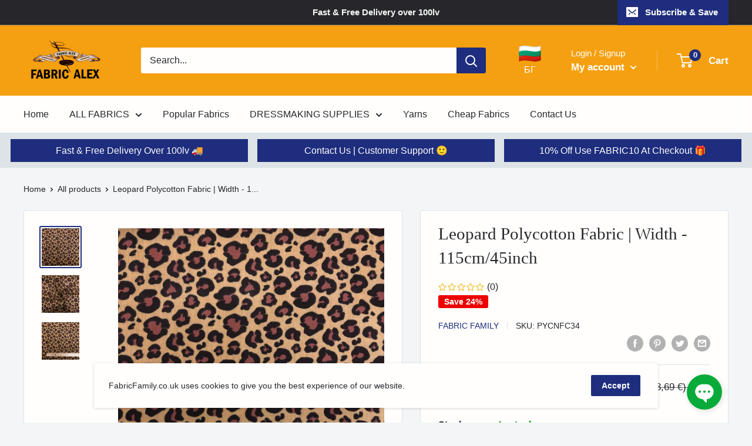

--- FILE ---
content_type: text/javascript
request_url: https://cdn.shopify.com/extensions/55fefd76-35ff-4656-98b5-29ebc814b57d/tydal-reviews-21/assets/ba_rev_display.js
body_size: 20756
content:
!function(){"use strict";function e(e){return function(e){if(Array.isArray(e))return a(e)}(e)||function(e){if("undefined"!=typeof Symbol&&null!=e[Symbol.iterator]||null!=e["@@iterator"])return Array.from(e)}(e)||function(e,t){if(e){if("string"==typeof e)return a(e,t);var n=Object.prototype.toString.call(e).slice(8,-1);return"Object"===n&&e.constructor&&(n=e.constructor.name),"Map"===n||"Set"===n?Array.from(e):"Arguments"===n||/^(?:Ui|I)nt(?:8|16|32)(?:Clamped)?Array$/.test(n)?a(e,t):void 0}}(e)||function(){throw new TypeError("Invalid attempt to spread non-iterable instance.\nIn order to be iterable, non-array objects must have a [Symbol.iterator]() method.")}()}function t(){return t="undefined"!=typeof Reflect&&Reflect.get?Reflect.get.bind():function(e,t,n){var r=function(e,t){for(;!Object.prototype.hasOwnProperty.call(e,t)&&null!==(e=o(e)););return e}(e,t);if(r){var i=Object.getOwnPropertyDescriptor(r,t);return i.get?i.get.call(arguments.length<3?e:n):i.value}},t.apply(this,arguments)}function n(e,t){return n=Object.setPrototypeOf?Object.setPrototypeOf.bind():function(e,t){return e.__proto__=t,e},n(e,t)}function r(){if("undefined"==typeof Reflect||!Reflect.construct)return!1;if(Reflect.construct.sham)return!1;if("function"==typeof Proxy)return!0;try{return Boolean.prototype.valueOf.call(Reflect.construct(Boolean,[],(function(){}))),!0}catch(e){return!1}}function o(e){return o=Object.setPrototypeOf?Object.getPrototypeOf.bind():function(e){return e.__proto__||Object.getPrototypeOf(e)},o(e)}function i(e,t){if(!(e instanceof t))throw new TypeError("Cannot call a class as a function")}function s(e,t){for(var n=0;n<t.length;n++){var r=t[n];r.enumerable=r.enumerable||!1,r.configurable=!0,"value"in r&&(r.writable=!0),Object.defineProperty(e,(void 0,"symbol"==typeof(o=function(e,t){if("object"!=typeof e||null===e)return e;var n=e[Symbol.toPrimitive];if(void 0!==n){var r=n.call(e,"string");if("object"!=typeof r)return r;throw new TypeError("@@toPrimitive must return a primitive value.")}return String(e)}(r.key))?o:String(o)),r)}var o}function c(e,t,n){return t&&s(e.prototype,t),n&&s(e,n),Object.defineProperty(e,"prototype",{writable:!1}),e}function a(e,t){(null==t||t>e.length)&&(t=e.length);for(var n=0,r=new Array(t);n<t;n++)r[n]=e[n];return r}function l(){}var u,f;function p(e,t){for(var n in t)e[n]=t[n];return e}function d(e,t,n,r,o){e.__svelte_meta={loc:{file:t,line:n,column:r,char:o}}}function m(e){return e()}function v(){return Object.create(null)}function w(e){e.forEach(m)}function h(e){return"function"==typeof e}function y(e,t){return e!=e?t==t:e!==t||e&&"object"==typeof e||"function"==typeof e}function g(e,t){return u||(u=document.createElement("a")),u.href=t,e===u.href}function b(e,t){if(null!=e&&"function"!=typeof e.subscribe)throw new Error("'".concat(t,"' is not a store with a 'subscribe' method"))}function $(e){if(null==e)return l;for(var t=arguments.length,n=new Array(t>1?t-1:0),r=1;r<t;r++)n[r-1]=arguments[r];var o=e.subscribe.apply(e,n);return o.unsubscribe?function(){return o.unsubscribe()}:o}function _(e){var t;return $(e,(function(e){return t=e}))(),t}function S(e,t,n){e.$$.on_destroy.push($(t,n))}function j(e){e.parentNode&&e.parentNode.removeChild(e)}function O(e,t){for(var n=0;n<e.length;n+=1)e[n]&&e[n].d(t)}function k(e){return document.createElement(e)}function x(e){return document.createElementNS("http://www.w3.org/2000/svg",e)}function P(e){return document.createTextNode(e)}function R(){return P(" ")}function E(){return P("")}function C(e,t,n,r){null===n?e.style.removeProperty(t):e.style.setProperty(t,n,r?"important":"")}function A(e,t,n){e.classList[n?"add":"remove"](t)}function z(e){f=e}function I(){if(!f)throw new Error("Function called outside component initialization");return f}function T(e){I().$$.on_mount.push(e)}function B(e){return I().$$.context.get(e)}new Set,new Map;var M=[],D=[],L=[],q=[],N=Promise.resolve(),F=!1;function G(e){L.push(e)}var U=new Set,V=0;function H(){if(0===V){var e=f;do{try{for(;V<M.length;){var t=M[V];V++,z(t),J(t.$$)}}catch(e){throw M.length=0,V=0,e}for(z(null),M.length=0,V=0;D.length;)D.pop()();for(var n=0;n<L.length;n+=1){var r=L[n];U.has(r)||(U.add(r),r())}L.length=0}while(M.length);for(;q.length;)q.pop()();F=!1,U.clear(),z(e)}}function J(e){if(null!==e.fragment){e.update(),w(e.before_update);var t=e.dirty;e.dirty=[-1],e.fragment&&e.fragment.p(e.ctx,t),e.after_update.forEach(G)}}var K,W=new Set;function Z(){K={r:0,c:[],p:K}}function Y(){K.r||w(K.c),K=K.p}function Q(e,t){e&&e.i&&(W.delete(e),e.i(t))}function X(e,t,n,r){if(e&&e.o){if(W.has(e))return;W.add(e),K.c.push((function(){W.delete(e),r&&(n&&e.d(1),r())})),e.o(t)}else r&&r()}function ee(e,t){X(e,1,1,(function(){t.delete(e.key)}))}function te(e,t,n,r){for(var o=new Set,i=0;i<t.length;i++){var s=r(n(e,t,i));if(o.has(s))throw new Error("Cannot have duplicate keys in a keyed each");o.add(s)}}function ne(e){e&&e.c()}function re(t,n,r,o){var i=t.$$,s=i.fragment,c=i.after_update;s&&s.m(n,r),o||G((function(){var n,r=t.$$.on_mount.map(m).filter(h);t.$$.on_destroy?(n=t.$$.on_destroy).push.apply(n,e(r)):w(r),t.$$.on_mount=[]})),c.forEach(G)}function oe(e,t){var n,r,o,i=e.$$;null!==i.fragment&&(n=i.after_update,r=[],o=[],L.forEach((function(e){return-1===n.indexOf(e)?r.push(e):o.push(e)})),o.forEach((function(e){return e()})),L=r,w(i.on_destroy),i.fragment&&i.fragment.d(t),i.on_destroy=i.fragment=null,i.ctx=[])}function ie(e,t,n,r,o,i,s){var c=arguments.length>7&&void 0!==arguments[7]?arguments[7]:[-1],a=f;z(e);var u=e.$$={fragment:null,ctx:[],props:i,update:l,not_equal:o,bound:v(),on_mount:[],on_destroy:[],on_disconnect:[],before_update:[],after_update:[],context:new Map(t.context||(a?a.$$.context:[])),callbacks:v(),dirty:c,skip_bound:!1,root:t.target||a.$$.root};s&&s(u.root);var p,d=!1;if(u.ctx=n?n(e,t.props||{},(function(t,n){var r=!(arguments.length<=2)&&arguments.length-2?arguments.length<=2?void 0:arguments[2]:n;return u.ctx&&o(u.ctx[t],u.ctx[t]=r)&&(!u.skip_bound&&u.bound[t]&&u.bound[t](r),d&&function(e,t){-1===e.$$.dirty[0]&&(M.push(e),F||(F=!0,N.then(H)),e.$$.dirty.fill(0)),e.$$.dirty[t/31|0]|=1<<t%31}(e,t)),n})):[],u.update(),d=!0,w(u.before_update),u.fragment=!!r&&r(u.ctx),t.target){if(t.hydrate){var m=(p=t.target,Array.from(p.childNodes));u.fragment&&u.fragment.l(m),m.forEach(j)}else u.fragment&&u.fragment.c();t.intro&&Q(e.$$.fragment),re(e,t.target,t.anchor,t.customElement),H()}z(a)}function se(e,t){document.dispatchEvent(function(e,t){var n=arguments.length>2&&void 0!==arguments[2]?arguments[2]:{},r=n.bubbles,o=void 0!==r&&r,i=n.cancelable,s=void 0!==i&&i,c=document.createEvent("CustomEvent");return c.initCustomEvent(e,o,s,t),c}(e,Object.assign({version:"3.58.0"},t),{bubbles:!0}))}function ce(e,t){se("SvelteDOMInsert",{target:e,node:t}),function(e,t){e.appendChild(t)}(e,t)}function ae(e,t,n){se("SvelteDOMInsert",{target:e,node:t,anchor:n}),function(e,t,n){e.insertBefore(t,n||null)}(e,t,n)}function le(e){se("SvelteDOMRemove",{node:e}),j(e)}function ue(e,t,n,r,o,i,s){var c=!0===r?["capture"]:r?Array.from(Object.keys(r)):[];o&&c.push("preventDefault"),i&&c.push("stopPropagation"),s&&c.push("stopImmediatePropagation"),se("SvelteDOMAddEventListener",{node:e,event:t,handler:n,modifiers:c});var a=function(e,t,n,r){return e.addEventListener(t,n,r),function(){return e.removeEventListener(t,n,r)}}(e,t,n,r);return function(){se("SvelteDOMRemoveEventListener",{node:e,event:t,handler:n,modifiers:c}),a()}}function fe(e,t,n){(function(e,t,n){null==n?e.removeAttribute(t):e.getAttribute(t)!==n&&e.setAttribute(t,n)})(e,t,n),null==n?se("SvelteDOMRemoveAttribute",{node:e,attribute:t}):se("SvelteDOMSetAttribute",{node:e,attribute:t,value:n})}function pe(e,t){t=""+t,e.data!==t&&(se("SvelteDOMSetData",{node:e,data:t}),e.data=t)}function de(e){if(!("string"==typeof e||e&&"object"==typeof e&&"length"in e)){var t="{#each} only iterates over array-like objects.";throw"function"==typeof Symbol&&e&&Symbol.iterator in e&&(t+=" You can use a spread to convert this iterable into an array."),new Error(t)}}function me(e,t,n){for(var r=0,o=Object.keys(t);r<o.length;r++){var i=o[r];~n.indexOf(i)||console.warn("<".concat(e,'> received an unexpected slot "').concat(i,'".'))}}function ve(e,t){var n="this={...} of <svelte:component> should specify a Svelte component.";try{var r=new e(t);if(!(r.$$&&r.$set&&r.$on&&r.$destroy))throw new Error(n);return r}catch(e){var o=e.message;throw"string"==typeof o&&-1!==o.indexOf("is not a constructor")?new Error(n):e}}"undefined"!=typeof window?window:"undefined"!=typeof globalThis?globalThis:global,new Set([].concat(["allowfullscreen","allowpaymentrequest","async","autofocus","autoplay","checked","controls","default","defer","disabled","formnovalidate","hidden","inert","ismap","loop","multiple","muted","nomodule","novalidate","open","playsinline","readonly","required","reversed","selected"])),"function"==typeof HTMLElement&&HTMLElement;var we=function(e){!function(e,t){if("function"!=typeof t&&null!==t)throw new TypeError("Super expression must either be null or a function");e.prototype=Object.create(t&&t.prototype,{constructor:{value:e,writable:!0,configurable:!0}}),Object.defineProperty(e,"prototype",{writable:!1}),t&&n(e,t)}(u,e);var s,a,l=(s=u,a=r(),function(){var e,t=o(s);if(a){var n=o(this).constructor;e=Reflect.construct(t,arguments,n)}else e=t.apply(this,arguments);return function(e,t){if(t&&("object"==typeof t||"function"==typeof t))return t;if(void 0!==t)throw new TypeError("Derived constructors may only return object or undefined");return function(e){if(void 0===e)throw new ReferenceError("this hasn't been initialised - super() hasn't been called");return e}(e)}(this,e)});function u(e){if(i(this,u),!e||!e.target&&!e.$$inline)throw new Error("'target' is a required option");return l.call(this)}return c(u,[{key:"$destroy",value:function(){t(o(u.prototype),"$destroy",this).call(this),this.$destroy=function(){console.warn("Component was already destroyed")}}},{key:"$capture_state",value:function(){}},{key:"$inject_state",value:function(){}}]),u}(function(){function e(){i(this,e)}return c(e,[{key:"$destroy",value:function(){oe(this,1),this.$destroy=l}},{key:"$on",value:function(e,t){if(!h(t))return l;var n=this.$$.callbacks[e]||(this.$$.callbacks[e]=[]);return n.push(t),function(){var e=n.indexOf(t);-1!==e&&n.splice(e,1)}}},{key:"$set",value:function(e){var t;this.$$set&&(t=e,0!==Object.keys(t).length)&&(this.$$.skip_bound=!0,this.$$set(e),this.$$.skip_bound=!1)}}]),e}());function he(e,t){(null==t||t>e.length)&&(t=e.length);for(var n=0,r=new Array(t);n<t;n++)r[n]=e[n];return r}var ye=[];function ge(e){var t,n=arguments.length>1&&void 0!==arguments[1]?arguments[1]:l,r=new Set;function o(n){if(y(e,n)&&(e=n,t)){var o,i=!ye.length,s=function(e,t){var n="undefined"!=typeof Symbol&&e[Symbol.iterator]||e["@@iterator"];if(!n){if(Array.isArray(e)||(n=function(e,t){if(e){if("string"==typeof e)return he(e,t);var n=Object.prototype.toString.call(e).slice(8,-1);return"Object"===n&&e.constructor&&(n=e.constructor.name),"Map"===n||"Set"===n?Array.from(e):"Arguments"===n||/^(?:Ui|I)nt(?:8|16|32)(?:Clamped)?Array$/.test(n)?he(e,t):void 0}}(e))||t&&e&&"number"==typeof e.length){n&&(e=n);var r=0,o=function(){};return{s:o,n:function(){return r>=e.length?{done:!0}:{done:!1,value:e[r++]}},e:function(e){throw e},f:o}}throw new TypeError("Invalid attempt to iterate non-iterable instance.\nIn order to be iterable, non-array objects must have a [Symbol.iterator]() method.")}var i,s=!0,c=!1;return{s:function(){n=n.call(e)},n:function(){var e=n.next();return s=e.done,e},e:function(e){c=!0,i=e},f:function(){try{s||null==n.return||n.return()}finally{if(c)throw i}}}}(r);try{for(s.s();!(o=s.n()).done;){var c=o.value;c[1](),ye.push(c,e)}}catch(e){s.e(e)}finally{s.f()}if(i){for(var a=0;a<ye.length;a+=2)ye[a][0](ye[a+1]);ye.length=0}}}return{set:o,update:function(t){o(t(e))},subscribe:function(i){var s=[i,arguments.length>1&&void 0!==arguments[1]?arguments[1]:l];return r.add(s),1===r.size&&(t=n(o)||l),i(e),function(){r.delete(s),0===r.size&&t&&(t(),t=null)}}}}function be(e,t,n){var r=!Array.isArray(e),o=r?[e]:e,i=t.length<2;return{subscribe:ge(n,(function(e){var n=!1,s=[],c=0,a=l,u=function(){if(!c){a();var n=t(r?s[0]:s,e);i?e(n):a=h(n)?n:l}},f=o.map((function(e,t){return $(e,(function(e){s[t]=e,c&=~(1<<t),n&&u()}),(function(){c|=1<<t}))}));return n=!0,u(),function(){w(f),a(),n=!1}})).subscribe}}function $e(e,t,n,r){var o,i,s=!1,c="withOld"in n,a=be(e,((e,n)=>{if(o=n,c&&(i=e),!s){let r=t(e,n);if(!(t.length<2))return r;n(r)}s=!1}),r),l=!Array.isArray(e),u=t=>{l?(s=!0,e.set(t)):t.forEach(((t,n)=>{s=!0,e[n].set(t)})),s=!1};c&&(n=n.withOld);var f=n.length>=(c?3:2),p=null,d=!1;function m(e){var t,r,s,l;if(d)return l=e(_(a)),void o(l);var m=a.subscribe((e=>{d?t?r=!0:t=!0:s=e}));l=e(s),d=!0,o(l),m(),d=!1,r&&(l=_(a)),t&&function(e){if(p&&(p(),p=null),c)var t=n(e,i,u);else t=n(e,u);f?"function"==typeof t&&(p=t):u(t)}(l)}return{subscribe:a.subscribe,set(e){m((()=>e))},update:m}}function _e(e,t){if(Array.isArray(t)){let n=t.concat();return $e(e,(e=>{for(let t=0;t<n.length;++t)e=e[n[t]];return e}),{withOld(e,t){let r=t;for(let e=0;e<n.length-1;++e)r=r[n[e]];return r[n[n.length-1]]=e,t}})}return $e(e,(e=>e[t]),{withOld(e,n){return n[t]=e,n}})}function Se(e,t){var n=Object.keys(e);if(Object.getOwnPropertySymbols){var r=Object.getOwnPropertySymbols(e);t&&(r=r.filter((function(t){return Object.getOwnPropertyDescriptor(e,t).enumerable}))),n.push.apply(n,r)}return n}function je(e){for(var t=1;t<arguments.length;t++){var n=null!=arguments[t]?arguments[t]:{};t%2?Se(Object(n),!0).forEach((function(t){Oe(e,t,n[t])})):Object.getOwnPropertyDescriptors?Object.defineProperties(e,Object.getOwnPropertyDescriptors(n)):Se(Object(n)).forEach((function(t){Object.defineProperty(e,t,Object.getOwnPropertyDescriptor(n,t))}))}return e}function Oe(e,t,n){return(t=function(e){var t=function(e,t){if("object"!=typeof e||null===e)return e;var n=e[Symbol.toPrimitive];if(void 0!==n){var r=n.call(e,"string");if("object"!=typeof r)return r;throw new TypeError("@@toPrimitive must return a primitive value.")}return String(e)}(e);return"symbol"==typeof t?t:String(t)}(t))in e?Object.defineProperty(e,t,{value:n,enumerable:!0,configurable:!0,writable:!0}):e[t]=n,e}function ke(e){return new Proxy(e,{get(e,t,n){const r=_(e),o=Reflect.get(r,t);return o instanceof Function?function(){for(var e=arguments.length,t=new Array(e),i=0;i<e;i++)t[i]=arguments[i];return o.apply(this===n?r:this,t)}:o},set(e,t,n,r){let o;return e.update((e=>{const r=je({},e);return o=Reflect.set(r,t,n),r})),o},has(e,t){return Reflect.has(_(e),t)},ownKeys(e){return Reflect.ownKeys(_(e))},defineProperty(e,t,n){let r;return e.update((e=>{const o=je({},e);return r=Reflect.defineProperty(o,t,n),o})),r},deleteProperty(e,t){let n;return t in _(e)&&(e.update((e=>{const r=je({},e);return n=Reflect.deleteProperty(r,t),r})),n)},getOwnPropertyDescriptor(e,t){return Object.getOwnPropertyDescriptor(_(e),t)},getPrototypeOf(e){return Reflect.getPrototypeOf(_(e))},setPrototypeOf(e,t){return Reflect.setPrototypeOf(e,t)},isExtensible(e){return Reflect.isExtensible(_(e))},preventExtensions(e){return Reflect.preventExtensions(e)},apply(e,t,n){return Reflect.apply(_(e),t,n)},construct(e,t,n){return Reflect.construct(_(e),t,n)}})}let xe;try{xe=(window.Cypress?window:window.parent).Tydal}catch(e){console.error(e),xe=window.Tydal}const Pe=ge(xe),Re=ke(Pe),Ee=_e(Pe,"loy_config"),Ce=ke(Ee);function Ae(e,t){(null==t||t>e.length)&&(t=e.length);for(var n=0,r=new Array(t);n<t;n++)r[n]=e[n];return r}be(Pe,(e=>e.common.shop.money_format||"{{amount_with_comma_separator}}$")),_e(Ee,"ways_to_earn"),_e(Ee,"referral_rewards"),_e(Ee,"vip_tiers"),_e(Pe,["common","customer"]),ge(),ge(),ge(),ge([]),ge(),ge(),ge({bottom:void 0}),ge();class ze{constructor(){let e=arguments.length>0&&void 0!==arguments[0]?arguments[0]:{},t=e.$appConfig,n=void 0===t?Ce:t,r=e.includeShopParamOnRequests,o=void 0!==r&&r;this.includeShopParamOnRequests=o,this.$appConfig=n}url(e,t){let n=arguments.length>2&&void 0!==arguments[2]?arguments[2]:{};const r=new URL(this.$appConfig.api_endpoint,window.location.href);/\/$/.test(r.pathname)||(r.pathname+="/");const o=new URL(t,r);if(this.includeShopParamOnRequests&&o.searchParams.set("shop",Re.common.shop.permanent_domain),"GET"===e){o.pathname+=".json";for(const e of Object.entries(n)){var i=(c=2,function(e){if(Array.isArray(e))return e}(s=e)||function(e,t){var n=null==e?null:"undefined"!=typeof Symbol&&e[Symbol.iterator]||e["@@iterator"];if(null!=n){var r,o,i,s,c=[],a=!0,l=!1;try{if(i=(n=n.call(e)).next,0===t){if(Object(n)!==n)return;a=!1}else for(;!(a=(r=i.call(n)).done)&&(c.push(r.value),c.length!==t);a=!0);}catch(e){l=!0,o=e}finally{try{if(!a&&null!=n.return&&(s=n.return(),Object(s)!==s))return}finally{if(l)throw o}}return c}}(s,c)||function(e,t){if(e){if("string"==typeof e)return Ae(e,t);var n=Object.prototype.toString.call(e).slice(8,-1);return"Object"===n&&e.constructor&&(n=e.constructor.name),"Map"===n||"Set"===n?Array.from(e):"Arguments"===n||/^(?:Ui|I)nt(?:8|16|32)(?:Clamped)?Array$/.test(n)?Ae(e,t):void 0}}(s,c)||function(){throw new TypeError("Invalid attempt to destructure non-iterable instance.\nIn order to be iterable, non-array objects must have a [Symbol.iterator]() method.")}());const t=i[0],n=i[1];o.searchParams.set(t,n)}}var s,c;return o}async request(e,t){let n=arguments.length>2&&void 0!==arguments[2]?arguments[2]:{};const r=this.url(...arguments),o={"Content-Type":"application/json"};let i;["POST","PUT"].includes(e)&&(i=window.parent.Tydal?.preview_mode?JSON.stringify({}):JSON.stringify(n));try{const t=await fetch(r,{method:e,headers:o,body:i});return 200!==t.status?(console.error(`API response status is ${t.status}`),{}):t.json()}catch(e){return console.error(e),{}}}async requestWithFormData(e,t){let n=arguments.length>2&&void 0!==arguments[2]?arguments[2]:{};const r=this.url(...arguments),o=new FormData;for(const e in n){const t=n[e];t&&o.append(e,t)}try{const t=await fetch(r,{method:e,body:o});return 200!==t.status?(console.error(`API response status is ${t.status}`),{}):t.json()}catch(e){return console.error(e),{}}}}function Ie(e){e&&window.parent.postMessage({msg_action:"event.points_update",msg_options:{points_tally:e}})}function Te(e,t){var n=Object.keys(e);if(Object.getOwnPropertySymbols){var r=Object.getOwnPropertySymbols(e);t&&(r=r.filter((function(t){return Object.getOwnPropertyDescriptor(e,t).enumerable}))),n.push.apply(n,r)}return n}function Be(e){for(var t=1;t<arguments.length;t++){var n=null!=arguments[t]?arguments[t]:{};t%2?Te(Object(n),!0).forEach((function(t){Me(e,t,n[t])})):Object.getOwnPropertyDescriptors?Object.defineProperties(e,Object.getOwnPropertyDescriptors(n)):Te(Object(n)).forEach((function(t){Object.defineProperty(e,t,Object.getOwnPropertyDescriptor(n,t))}))}return e}function Me(e,t,n){return(t=function(e){var t=function(e,t){if("object"!=typeof e||null===e)return e;var n=e[Symbol.toPrimitive];if(void 0!==n){var r=n.call(e,"string");if("object"!=typeof r)return r;throw new TypeError("@@toPrimitive must return a primitive value.")}return String(e)}(e);return"symbol"==typeof t?t:String(t)}(t))in e?Object.defineProperty(e,t,{value:n,enumerable:!0,configurable:!0,writable:!0}):e[t]=n,e}function De(e){return new Proxy(e,{get(e,t,n){const r=_(e),o=Reflect.get(r,t);return o instanceof Function?function(){for(var e=arguments.length,t=new Array(e),i=0;i<e;i++)t[i]=arguments[i];return o.apply(this===n?r:this,t)}:o},set(e,t,n,r){let o;return e.update((e=>{const r=Be({},e);return o=Reflect.set(r,t,n),r})),o},has(e,t){return Reflect.has(_(e),t)},ownKeys(e){return Reflect.ownKeys(_(e))},defineProperty(e,t,n){let r;return e.update((e=>{const o=Be({},e);return r=Reflect.defineProperty(o,t,n),o})),r},deleteProperty(e,t){let n;return t in _(e)&&(e.update((e=>{const r=Be({},e);return n=Reflect.deleteProperty(r,t),r})),n)},getOwnPropertyDescriptor(e,t){return Object.getOwnPropertyDescriptor(_(e),t)},getPrototypeOf(e){return Reflect.getPrototypeOf(_(e))},setPrototypeOf(e,t){return Reflect.setPrototypeOf(e,t)},isExtensible(e){return Reflect.isExtensible(_(e))},preventExtensions(e){return Reflect.preventExtensions(e)},apply(e,t,n){return Reflect.apply(_(e),t,n)},construct(e,t,n){return Reflect.construct(_(e),t,n)}})}let Le;try{Le=(window.Cypress?window:window.parent).Tydal}catch(e){console.error(e),Le=Be(Be({},{common:{},rev_config:{}}),window.Tydal)}const qe=ge(Le),Ne=De(qe),Fe=_e(qe,"rev_config"),Ge=De(Fe),Ue=_e(qe,["common","customer"]),Ve=(De(Ue),be(qe,(e=>e.common.shop.money_format||"{{amount_with_comma_separator}}$")),ge());function He(e,t){return e.length>t?`${e.substring(0,t)}...`:e}function Je(e,t){let n=arguments.length>2&&void 0!==arguments[2]&&arguments[2],r=e;for(const e in t){const o=`{{${e}}}`;r=r.replaceAll(o,n?parseFloat(t[e]).toString():t[e])}return r}var Ke,We,Ze;function Ye(e){let t=arguments.length>1&&void 0!==arguments[1]?arguments[1]:"month_day_year",n=new Date(e);var r=n.getDate()+"";1===r.length&&(r="0"+r);var o=n.getMonth()+1+"";1===o.length&&(o="0"+o);var i=n.getFullYear();if("day_month_year"===t)return[r,o,i].join("/");if("year_month_day"===t)return[i,o,r].join("/");if("relative"===t){const e=new Date,t=Math.floor((e-n)/1e3),r=Math.floor(t/60),o=Math.floor(r/60),i=Math.floor(o/24),s=Math.floor(i/30),c=Math.floor(s/12);return c>0?`${c} year${1===c?"":"s"} ago`:s>0?`${s} month${1===s?"":"s"} ago`:i>0?`${i} day${1===i?"":"s"} ago`:o>0?`${o} hour${1===o?"":"s"} ago`:r>0?`${r} minute${1===r?"":"s"} ago`:"Just now"}return[o,r,i].join("/")}De(Ve),Ke={},window.addEventListener("click",(function(e){for(var t=e.target;t&&t.dataset&&!t.dataset.action;)t=t.parentNode;if(t&&t.dataset&&t.dataset.action&&Ke[t.dataset.action]){e.stopPropagation(),e.preventDefault();var n=t.dataset.data;return n=n?n.split(",").map((function(e){try{return JSON.parse(e)}catch(t){return e}})):[],n.unshift(e),Ke[t.dataset.action].apply(void 0,n),!1}}),!0),We={},Ze={on:function(e,t){if("object"!=typeof e)Ze._has_clb(e,t)||(We[e]||(We[e]=[]),We[e].push(t));else for(var n in e)Ze.on(n,e[n])},_has_clb:function(e,t){return!!We[e]&&-1!==We[e].indexOf(t)},once:function(e,t){if("object"!=typeof e)t.once=!0,Ze.on(e,t);else for(var n in e)Ze.once(n,e[n])},emit:function(e,t){t||(t=[]),We[e]&&We[e].forEach((function(n){n.apply(void 0,t),n.once&&Ze.remove(e,n)}))},remove:function(e,t){if("object"!=typeof e){if(We[e]){var n=We[e].indexOf(t);-1!==n&&We[e].splice(n,1)}}else for(var r in e)Ze.remove(r,e[r])}};const Qe=async e=>{for(;null===document.querySelector(e);)await new Promise((e=>requestAnimationFrame(e)));return document.querySelector(e)};function Xe(e,t){if(!t.querySelector(".review-card"))return;const n=parseInt(window.getComputedStyle(e).getPropertyValue("grid-auto-rows")),r=parseInt(window.getComputedStyle(e).getPropertyValue("grid-row-gap")),o=Math.ceil((t.querySelector(".review-card").getBoundingClientRect().height+r)/(n+r));t.style.gridRowEnd="span "+o}function et(){window.parent.tyMet.log("resizeDisplayListReviews");const e=document.getElementById("review-panel");Qe("#panel-container").then((t=>{!function(e){const t=e?.children;if(t)for(var n=0;n<t.length;n++)Xe(e,t[n])}(e),window.parent.postMessage({msg_action:"ba.ratings.resize",msg_options:{scroll_height:t.scrollHeight}},"*")}))}function tt(e,t){(null==t||t>e.length)&&(t=e.length);for(var n=0,r=new Array(t);n<t;n++)r[n]=e[n];return r}const nt="app/javascript/rev/common/components/icons/SealCheck.svelte";function rt(e){let t,n;const r={c:function(){t=x("svg"),n=x("path"),fe(n,"d","M225.86,102.82c-3.77-3.94-7.67-8-9.14-11.57-1.36-3.27-1.44-8.69-1.52-13.94-.15-9.76-.31-20.82-8-28.51s-18.75-7.85-28.51-8c-5.25-.08-10.67-.16-13.94-1.52-3.56-1.47-7.63-5.37-11.57-9.14C146.28,23.51,138.44,16,128,16s-18.27,7.51-25.18,14.14c-3.94,3.77-8,7.67-11.57,9.14C88,40.64,82.56,40.72,77.31,40.8c-9.76.15-20.82.31-28.51,8S41,67.55,40.8,77.31c-.08,5.25-.16,10.67-1.52,13.94-1.47,3.56-5.37,7.63-9.14,11.57C23.51,109.72,16,117.56,16,128s7.51,18.27,14.14,25.18c3.77,3.94,7.67,8,9.14,11.57,1.36,3.27,1.44,8.69,1.52,13.94.15,9.76.31,20.82,8,28.51s18.75,7.85,28.51,8c5.25.08,10.67.16,13.94,1.52,3.56,1.47,7.63,5.37,11.57,9.14C109.72,232.49,117.56,240,128,240s18.27-7.51,25.18-14.14c3.94-3.77,8-7.67,11.57-9.14,3.27-1.36,8.69-1.44,13.94-1.52,9.76-.15,20.82-.31,28.51-8s7.85-18.75,8-28.51c.08-5.25.16-10.67,1.52-13.94,1.47-3.56,5.37-7.63,9.14-11.57C232.49,146.28,240,138.44,240,128S232.49,109.73,225.86,102.82Zm-52.2,6.84-56,56a8,8,0,0,1-11.32,0l-24-24a8,8,0,0,1,11.32-11.32L112,148.69l50.34-50.35a8,8,0,0,1,11.32,11.32Z"),d(n,nt,4,108,166),fe(t,"xmlns","http://www.w3.org/2000/svg"),fe(t,"width",e[0]),fe(t,"height",e[0]),fe(t,"fill",e[1]),fe(t,"viewBox","0 0 256 256"),d(t,nt,4,0,58)},l:function(e){throw new Error("options.hydrate only works if the component was compiled with the `hydratable: true` option")},m:function(e,r){ae(e,t,r),ce(t,n)},p:function(e,n){let r=(o=n,i=1,function(e){if(Array.isArray(e))return e}(o)||function(e,t){var n=null==e?null:"undefined"!=typeof Symbol&&e[Symbol.iterator]||e["@@iterator"];if(null!=n){var r,o,i,s,c=[],a=!0,l=!1;try{if(i=(n=n.call(e)).next,0===t){if(Object(n)!==n)return;a=!1}else for(;!(a=(r=i.call(n)).done)&&(c.push(r.value),c.length!==t);a=!0);}catch(e){l=!0,o=e}finally{try{if(!a&&null!=n.return&&(s=n.return(),Object(s)!==s))return}finally{if(l)throw o}}return c}}(o,i)||function(e,t){if(e){if("string"==typeof e)return tt(e,t);var n=Object.prototype.toString.call(e).slice(8,-1);return"Object"===n&&e.constructor&&(n=e.constructor.name),"Map"===n||"Set"===n?Array.from(e):"Arguments"===n||/^(?:Ui|I)nt(?:8|16|32)(?:Clamped)?Array$/.test(n)?tt(e,t):void 0}}(o,i)||function(){throw new TypeError("Invalid attempt to destructure non-iterable instance.\nIn order to be iterable, non-array objects must have a [Symbol.iterator]() method.")}())[0];var o,i;1&r&&fe(t,"width",e[0]),1&r&&fe(t,"height",e[0]),2&r&&fe(t,"fill",e[1])},i:l,o:l,d:function(e){e&&le(t)}};return se("SvelteRegisterBlock",{block:r,id:rt.name,type:"component",source:"",ctx:e}),r}function ot(e,t,n){let r=t.$$slots,o=void 0===r?{}:r;t.$$scope,me("SealCheck",o,[]);let i=t.size,s=t.color;e.$$.on_mount.push((function(){void 0!==i||"size"in t||e.$$.bound[e.$$.props.size]||console.warn("<SealCheck> was created without expected prop 'size'"),void 0!==s||"color"in t||e.$$.bound[e.$$.props.color]||console.warn("<SealCheck> was created without expected prop 'color'")}));const c=["size","color"];return Object.keys(t).forEach((e=>{~c.indexOf(e)||"$$"===e.slice(0,2)||"slot"===e||console.warn(`<SealCheck> was created with unknown prop '${e}'`)})),e.$$set=e=>{"size"in e&&n(0,i=e.size),"color"in e&&n(1,s=e.color)},e.$capture_state=()=>({size:i,color:s}),e.$inject_state=e=>{"size"in e&&n(0,i=e.size),"color"in e&&n(1,s=e.color)},t&&"$$inject"in t&&e.$inject_state(t.$$inject),[i,s]}var it=class extends we{constructor(e){super(e),ie(this,e,ot,rt,y,{size:0,color:1}),se("SvelteRegisterComponent",{component:this,tagName:"SealCheck",options:e,id:rt.name})}get size(){throw new Error("<SealCheck>: Props cannot be read directly from the component instance unless compiling with 'accessors: true' or '<svelte:options accessors/>'")}set size(e){throw new Error("<SealCheck>: Props cannot be set directly on the component instance unless compiling with 'accessors: true' or '<svelte:options accessors/>'")}get color(){throw new Error("<SealCheck>: Props cannot be read directly from the component instance unless compiling with 'accessors: true' or '<svelte:options accessors/>'")}set color(e){throw new Error("<SealCheck>: Props cannot be set directly on the component instance unless compiling with 'accessors: true' or '<svelte:options accessors/>'")}};function st(e,t){(null==t||t>e.length)&&(t=e.length);for(var n=0,r=new Array(t);n<t;n++)r[n]=e[n];return r}const ct="app/javascript/rev/common/components/icons/PlayButton.svelte";function at(e){let t,n;const r={c:function(){t=x("svg"),n=x("path"),fe(n,"d","M240,128a15.74,15.74,0,0,1-7.6,13.51L88.32,229.65a16,16,0,0,1-16.2.3A15.86,15.86,0,0,1,64,216.13V39.87a15.86,15.86,0,0,1,8.12-13.82,16,16,0,0,1,16.2.3L232.4,114.49A15.74,15.74,0,0,1,240,128Z"),d(n,ct,3,108,146),fe(t,"xmlns","http://www.w3.org/2000/svg"),fe(t,"width",e[0]),fe(t,"height",e[0]),fe(t,"fill","#FFFFFF"),fe(t,"viewBox","0 0 256 256"),d(t,ct,3,0,38)},l:function(e){throw new Error("options.hydrate only works if the component was compiled with the `hydratable: true` option")},m:function(e,r){ae(e,t,r),ce(t,n)},p:function(e,n){let r=(o=n,i=1,function(e){if(Array.isArray(e))return e}(o)||function(e,t){var n=null==e?null:"undefined"!=typeof Symbol&&e[Symbol.iterator]||e["@@iterator"];if(null!=n){var r,o,i,s,c=[],a=!0,l=!1;try{if(i=(n=n.call(e)).next,0===t){if(Object(n)!==n)return;a=!1}else for(;!(a=(r=i.call(n)).done)&&(c.push(r.value),c.length!==t);a=!0);}catch(e){l=!0,o=e}finally{try{if(!a&&null!=n.return&&(s=n.return(),Object(s)!==s))return}finally{if(l)throw o}}return c}}(o,i)||function(e,t){if(e){if("string"==typeof e)return st(e,t);var n=Object.prototype.toString.call(e).slice(8,-1);return"Object"===n&&e.constructor&&(n=e.constructor.name),"Map"===n||"Set"===n?Array.from(e):"Arguments"===n||/^(?:Ui|I)nt(?:8|16|32)(?:Clamped)?Array$/.test(n)?st(e,t):void 0}}(o,i)||function(){throw new TypeError("Invalid attempt to destructure non-iterable instance.\nIn order to be iterable, non-array objects must have a [Symbol.iterator]() method.")}())[0];var o,i;1&r&&fe(t,"width",e[0]),1&r&&fe(t,"height",e[0])},i:l,o:l,d:function(e){e&&le(t)}};return se("SvelteRegisterBlock",{block:r,id:at.name,type:"component",source:"",ctx:e}),r}function lt(e,t,n){let r=t.$$slots,o=void 0===r?{}:r;t.$$scope,me("PlayButton",o,[]);let i=t.size;e.$$.on_mount.push((function(){void 0!==i||"size"in t||e.$$.bound[e.$$.props.size]||console.warn("<PlayButton> was created without expected prop 'size'")}));const s=["size"];return Object.keys(t).forEach((e=>{~s.indexOf(e)||"$$"===e.slice(0,2)||"slot"===e||console.warn(`<PlayButton> was created with unknown prop '${e}'`)})),e.$$set=e=>{"size"in e&&n(0,i=e.size)},e.$capture_state=()=>({size:i}),e.$inject_state=e=>{"size"in e&&n(0,i=e.size)},t&&"$$inject"in t&&e.$inject_state(t.$$inject),[i]}var ut=class extends we{constructor(e){super(e),ie(this,e,lt,at,y,{size:0}),se("SvelteRegisterComponent",{component:this,tagName:"PlayButton",options:e,id:at.name})}get size(){throw new Error("<PlayButton>: Props cannot be read directly from the component instance unless compiling with 'accessors: true' or '<svelte:options accessors/>'")}set size(e){throw new Error("<PlayButton>: Props cannot be set directly on the component instance unless compiling with 'accessors: true' or '<svelte:options accessors/>'")}};function ft(e,t){(null==t||t>e.length)&&(t=e.length);for(var n=0,r=new Array(t);n<t;n++)r[n]=e[n];return r}const pt="app/javascript/rev/common/components/icons/Star.svelte";function dt(e){let t,n,r;const o={c:function(){t=x("svg"),n=x("path"),r=x("path"),fe(n,"d","m0 0h24v24h-24z"),fe(n,"fill","none"),d(n,pt,11,144,1288),fe(r,"d","m19.65 9.04-4.84-.42-1.89-4.45c-.34-.81-1.5-.81-1.84 0l-1.89 4.46-4.83.41c-.88.07-1.24 1.17-.57 1.75l3.67 3.18-1.1 4.72c-.2.86.73 1.54 1.49 1.08l4.15-2.5 4.15 2.51c.76.46 1.69-.22 1.49-1.08l-1.1-4.73 3.67-3.18c.67-.58.32-1.68-.56-1.75zm-7.65 6.36-3.76 2.27 1-4.28-3.32-2.88 4.38-.38 1.7-4.03 1.71 4.04 4.38.38-3.32 2.88 1 4.28z"),d(r,pt,11,189,1333),fe(t,"class","star"),fe(t,"enable-background","new 0 0 24 24"),fe(t,"height",e[1]),fe(t,"width",e[1]),fe(t,"fill",e[2]),fe(t,"viewBox","3.44 3.56 17.12 16.37"),d(t,pt,11,2,1146)},m:function(e,o){ae(e,t,o),ce(t,n),ce(t,r)},p:function(e,n){2&n&&fe(t,"height",e[1]),2&n&&fe(t,"width",e[1]),4&n&&fe(t,"fill",e[2])},d:function(e){e&&le(t)}};return se("SvelteRegisterBlock",{block:o,id:dt.name,type:"if",source:"(11:26) ",ctx:e}),o}function mt(e){let t,n,r;const o={c:function(){t=x("svg"),n=x("path"),r=x("path"),fe(n,"d","M0 0h24v24H0z"),fe(n,"fill","none"),d(n,pt,9,144,757),fe(r,"d","M19.65 9.04l-4.84-.42-1.89-4.45c-.34-.81-1.5-.81-1.84 0L9.19 8.63l-4.83.41c-.88.07-1.24 1.17-.57 1.75l3.67 3.18-1.1 4.72c-.2.86.73 1.54 1.49 1.08l4.15-2.5 4.15 2.51c.76.46 1.69-.22 1.49-1.08l-1.1-4.73 3.67-3.18c.67-.58.32-1.68-.56-1.75zM12 15.4V6.1l1.71 4.04 4.38.38-3.32 2.88 1 4.28L12 15.4z"),d(r,pt,9,187,800),fe(t,"class","star"),fe(t,"enable-background","new 0 0 24 24"),fe(t,"height",e[1]),fe(t,"width",e[1]),fe(t,"fill",e[2]),fe(t,"viewBox","3.44 3.56 17.12 16.37"),d(t,pt,9,2,615)},m:function(e,o){ae(e,t,o),ce(t,n),ce(t,r)},p:function(e,n){2&n&&fe(t,"height",e[1]),2&n&&fe(t,"width",e[1]),4&n&&fe(t,"fill",e[2])},d:function(e){e&&le(t)}};return se("SvelteRegisterBlock",{block:o,id:mt.name,type:"if",source:"(9:25) ",ctx:e}),o}function vt(e){let t,n,r,o;const i={c:function(){t=x("svg"),n=x("path"),r=x("path"),o=x("path"),fe(n,"d","m0 0h24v24h-24z"),fe(n,"fill","none"),d(n,pt,7,144,265),fe(r,"d","m0 0h24v24h-24z"),fe(r,"fill","none"),d(r,pt,7,183,304),fe(o,"d","m12 17.27 4.15 2.51c.76.46 1.69-.22 1.49-1.08l-1.1-4.72 3.67-3.18c.67-.58.31-1.68-.57-1.75l-4.83-.41-1.89-4.46c-.34-.81-1.5-.81-1.84 0l-1.89 4.45-4.83.41c-.88.07-1.24 1.17-.57 1.75l3.67 3.18-1.1 4.72c-.2.86.73 1.54 1.49 1.08z"),d(o,pt,7,222,343),fe(t,"class","star"),fe(t,"enable-background","new 0 0 24 24"),fe(t,"height",e[1]),fe(t,"width",e[1]),fe(t,"fill",e[2]),fe(t,"viewBox","3.44 3.57 17.11 16.36"),d(t,pt,7,2,123)},m:function(e,i){ae(e,t,i),ce(t,n),ce(t,r),ce(t,o)},p:function(e,n){2&n&&fe(t,"height",e[1]),2&n&&fe(t,"width",e[1]),4&n&&fe(t,"fill",e[2])},d:function(e){e&&le(t)}};return se("SvelteRegisterBlock",{block:i,id:vt.name,type:"if",source:'(7:0) {#if size === \\"full\\" }',ctx:e}),i}function wt(e){let t;function n(e,t){return"full"===e[0]?vt:"half"==e[0]?mt:"empty"==e[0]?dt:void 0}let r=n(e),o=r&&r(e);const i={c:function(){o&&o.c(),t=E()},l:function(e){throw new Error("options.hydrate only works if the component was compiled with the `hydratable: true` option")},m:function(e,n){o&&o.m(e,n),ae(e,t,n)},p:function(e,i){let s=(c=i,a=1,function(e){if(Array.isArray(e))return e}(c)||function(e,t){var n=null==e?null:"undefined"!=typeof Symbol&&e[Symbol.iterator]||e["@@iterator"];if(null!=n){var r,o,i,s,c=[],a=!0,l=!1;try{if(i=(n=n.call(e)).next,0===t){if(Object(n)!==n)return;a=!1}else for(;!(a=(r=i.call(n)).done)&&(c.push(r.value),c.length!==t);a=!0);}catch(e){l=!0,o=e}finally{try{if(!a&&null!=n.return&&(s=n.return(),Object(s)!==s))return}finally{if(l)throw o}}return c}}(c,a)||function(e,t){if(e){if("string"==typeof e)return ft(e,t);var n=Object.prototype.toString.call(e).slice(8,-1);return"Object"===n&&e.constructor&&(n=e.constructor.name),"Map"===n||"Set"===n?Array.from(e):"Arguments"===n||/^(?:Ui|I)nt(?:8|16|32)(?:Clamped)?Array$/.test(n)?ft(e,t):void 0}}(c,a)||function(){throw new TypeError("Invalid attempt to destructure non-iterable instance.\nIn order to be iterable, non-array objects must have a [Symbol.iterator]() method.")}())[0];var c,a;r===(r=n(e))&&o?o.p(e,s):(o&&o.d(1),o=r&&r(e),o&&(o.c(),o.m(t.parentNode,t)))},i:l,o:l,d:function(e){o&&o.d(e),e&&le(t)}};return se("SvelteRegisterBlock",{block:i,id:wt.name,type:"component",source:"",ctx:e}),i}function ht(e,t,n){let r=t.$$slots,o=void 0===r?{}:r;t.$$scope,me("Star",o,[]);let i=t.size,s=t.starSize,c=t.starColor,a=void 0===c?"#FFC107":c;e.$$.on_mount.push((function(){void 0!==i||"size"in t||e.$$.bound[e.$$.props.size]||console.warn("<Star> was created without expected prop 'size'"),void 0!==s||"starSize"in t||e.$$.bound[e.$$.props.starSize]||console.warn("<Star> was created without expected prop 'starSize'")}));const l=["size","starSize","starColor"];return Object.keys(t).forEach((e=>{~l.indexOf(e)||"$$"===e.slice(0,2)||"slot"===e||console.warn(`<Star> was created with unknown prop '${e}'`)})),e.$$set=e=>{"size"in e&&n(0,i=e.size),"starSize"in e&&n(1,s=e.starSize),"starColor"in e&&n(2,a=e.starColor)},e.$capture_state=()=>({size:i,starSize:s,starColor:a}),e.$inject_state=e=>{"size"in e&&n(0,i=e.size),"starSize"in e&&n(1,s=e.starSize),"starColor"in e&&n(2,a=e.starColor)},t&&"$$inject"in t&&e.$inject_state(t.$$inject),[i,s,a]}var yt=class extends we{constructor(e){super(e),ie(this,e,ht,wt,y,{size:0,starSize:1,starColor:2}),se("SvelteRegisterComponent",{component:this,tagName:"Star",options:e,id:wt.name})}get size(){throw new Error("<Star>: Props cannot be read directly from the component instance unless compiling with 'accessors: true' or '<svelte:options accessors/>'")}set size(e){throw new Error("<Star>: Props cannot be set directly on the component instance unless compiling with 'accessors: true' or '<svelte:options accessors/>'")}get starSize(){throw new Error("<Star>: Props cannot be read directly from the component instance unless compiling with 'accessors: true' or '<svelte:options accessors/>'")}set starSize(e){throw new Error("<Star>: Props cannot be set directly on the component instance unless compiling with 'accessors: true' or '<svelte:options accessors/>'")}get starColor(){throw new Error("<Star>: Props cannot be read directly from the component instance unless compiling with 'accessors: true' or '<svelte:options accessors/>'")}set starColor(e){throw new Error("<Star>: Props cannot be set directly on the component instance unless compiling with 'accessors: true' or '<svelte:options accessors/>'")}};function gt(e,t){(null==t||t>e.length)&&(t=e.length);for(var n=0,r=new Array(t);n<t;n++)r[n]=e[n];return r}function bt(e,t,n){const r=e.slice();return r[8]=t[n],r}function $t(e,t,n){const r=e.slice();return r[8]=t[n],r}function _t(e){let t,n;t=new yt({props:{size:"full",starColor:e[1],starSize:e[0]},$$inline:!0});const r={c:function(){ne(t.$$.fragment)},m:function(e,r){re(t,e,r),n=!0},p:function(e,n){const r={};1&n&&(r.starSize=e[0]),t.$set(r)},i:function(e){n||(Q(t.$$.fragment,e),n=!0)},o:function(e){X(t.$$.fragment,e),n=!1},d:function(e){oe(t,e)}};return se("SvelteRegisterBlock",{block:r,id:_t.name,type:"each",source:"(18:2) {#each Array(fullStars) as _}",ctx:e}),r}function St(e){let t,n;t=new yt({props:{size:"half",starColor:e[1],starSize:e[0]},$$inline:!0});const r={c:function(){ne(t.$$.fragment)},m:function(e,r){re(t,e,r),n=!0},p:function(e,n){const r={};1&n&&(r.starSize=e[0]),t.$set(r)},i:function(e){n||(Q(t.$$.fragment,e),n=!0)},o:function(e){X(t.$$.fragment,e),n=!1},d:function(e){oe(t,e)}};return se("SvelteRegisterBlock",{block:r,id:St.name,type:"if",source:"(21:2) {#if halfStars > 0}",ctx:e}),r}function jt(e){let t,n;t=new yt({props:{size:"empty",starColor:e[1],starSize:e[0]},$$inline:!0});const r={c:function(){ne(t.$$.fragment)},m:function(e,r){re(t,e,r),n=!0},p:function(e,n){const r={};1&n&&(r.starSize=e[0]),t.$set(r)},i:function(e){n||(Q(t.$$.fragment,e),n=!0)},o:function(e){X(t.$$.fragment,e),n=!1},d:function(e){oe(t,e)}};return se("SvelteRegisterBlock",{block:r,id:jt.name,type:"each",source:"(24:2) {#each Array(emptyStars) as _}",ctx:e}),r}function Ot(e){let t,n,r,o,i=Array(e[2]);de(i);let s=[];for(let t=0;t<i.length;t+=1)s[t]=_t($t(e,i,t));const c=e=>X(s[e],1,1,(()=>{s[e]=null}));let a=e[3]>0&&St(e),l=Array(e[4]);de(l);let u=[];for(let t=0;t<l.length;t+=1)u[t]=jt(bt(e,l,t));const f=e=>X(u[e],1,1,(()=>{u[e]=null})),p={c:function(){t=k("div");for(let e=0;e<s.length;e+=1)s[e].c();n=R(),a&&a.c(),r=R();for(let e=0;e<u.length;e+=1)u[e].c();fe(t,"class","tydal-star-wrapper"),d(t,"app/javascript/rev/common/components/ReviewStars.svelte",16,0,518)},l:function(e){throw new Error("options.hydrate only works if the component was compiled with the `hydratable: true` option")},m:function(e,i){ae(e,t,i);for(let e=0;e<s.length;e+=1)s[e]&&s[e].m(t,null);ce(t,n),a&&a.m(t,null),ce(t,r);for(let e=0;e<u.length;e+=1)u[e]&&u[e].m(t,null);o=!0},p:function(e,r){let o=(p=r,d=1,function(e){if(Array.isArray(e))return e}(p)||function(e,t){var n=null==e?null:"undefined"!=typeof Symbol&&e[Symbol.iterator]||e["@@iterator"];if(null!=n){var r,o,i,s,c=[],a=!0,l=!1;try{if(i=(n=n.call(e)).next,0===t){if(Object(n)!==n)return;a=!1}else for(;!(a=(r=i.call(n)).done)&&(c.push(r.value),c.length!==t);a=!0);}catch(e){l=!0,o=e}finally{try{if(!a&&null!=n.return&&(s=n.return(),Object(s)!==s))return}finally{if(l)throw o}}return c}}(p,d)||function(e,t){if(e){if("string"==typeof e)return gt(e,t);var n=Object.prototype.toString.call(e).slice(8,-1);return"Object"===n&&e.constructor&&(n=e.constructor.name),"Map"===n||"Set"===n?Array.from(e):"Arguments"===n||/^(?:Ui|I)nt(?:8|16|32)(?:Clamped)?Array$/.test(n)?gt(e,t):void 0}}(p,d)||function(){throw new TypeError("Invalid attempt to destructure non-iterable instance.\nIn order to be iterable, non-array objects must have a [Symbol.iterator]() method.")}())[0];var p,d;if(3&o){let r;for(i=Array(e[2]),de(i),r=0;r<i.length;r+=1){const c=$t(e,i,r);s[r]?(s[r].p(c,o),Q(s[r],1)):(s[r]=_t(c),s[r].c(),Q(s[r],1),s[r].m(t,n))}for(Z(),r=i.length;r<s.length;r+=1)c(r);Y()}if(e[3]>0&&a.p(e,o),3&o){let n;for(l=Array(e[4]),de(l),n=0;n<l.length;n+=1){const r=bt(e,l,n);u[n]?(u[n].p(r,o),Q(u[n],1)):(u[n]=jt(r),u[n].c(),Q(u[n],1),u[n].m(t,null))}for(Z(),n=l.length;n<u.length;n+=1)f(n);Y()}},i:function(e){if(!o){for(let e=0;e<i.length;e+=1)Q(s[e]);Q(a);for(let e=0;e<l.length;e+=1)Q(u[e]);o=!0}},o:function(e){s=s.filter(Boolean);for(let e=0;e<s.length;e+=1)X(s[e]);X(a),u=u.filter(Boolean);for(let e=0;e<u.length;e+=1)X(u[e]);o=!1},d:function(e){e&&le(t),O(s,e),a&&a.d(),O(u,e)}};return se("SvelteRegisterBlock",{block:p,id:Ot.name,type:"component",source:"",ctx:e}),p}function kt(e,t,n){let r;b(Fe,"revConfig"),S(e,Fe,(e=>n(7,r=e)));let o=t.$$slots,i=void 0===o?{}:o;t.$$scope,me("ReviewStars",i,[]);let s=t.stars,c=t.starSize,a=void 0===c?14:c,l=r.widget_css.theme_star_color||"#FFC107",u=Math.round(2*s)/2;s%1>.7&&(u=Math.ceil(u));const f=Math.floor(u),p=u%1==.5?1:0,d=Math.max(0,5-f-p);e.$$.on_mount.push((function(){void 0!==s||"stars"in t||e.$$.bound[e.$$.props.stars]||console.warn("<ReviewStars> was created without expected prop 'stars'")}));const m=["stars","starSize"];return Object.keys(t).forEach((e=>{~m.indexOf(e)||"$$"===e.slice(0,2)||"slot"===e||console.warn(`<ReviewStars> was created with unknown prop '${e}'`)})),e.$$set=e=>{"stars"in e&&n(5,s=e.stars),"starSize"in e&&n(0,a=e.starSize)},e.$capture_state=()=>({revConfig:Fe,Star:yt,stars:s,starSize:a,starColor:l,roundedStars:u,fullStars:f,halfStars:p,emptyStars:d,$revConfig:r}),e.$inject_state=e=>{"stars"in e&&n(5,s=e.stars),"starSize"in e&&n(0,a=e.starSize),"starColor"in e&&n(1,l=e.starColor),"roundedStars"in e&&(u=e.roundedStars)},t&&"$$inject"in t&&e.$inject_state(t.$$inject),[a,l,f,p,d,s]}var xt=class extends we{constructor(e){super(e),ie(this,e,kt,Ot,y,{stars:5,starSize:0}),se("SvelteRegisterComponent",{component:this,tagName:"ReviewStars",options:e,id:Ot.name})}get stars(){throw new Error("<ReviewStars>: Props cannot be read directly from the component instance unless compiling with 'accessors: true' or '<svelte:options accessors/>'")}set stars(e){throw new Error("<ReviewStars>: Props cannot be set directly on the component instance unless compiling with 'accessors: true' or '<svelte:options accessors/>'")}get starSize(){throw new Error("<ReviewStars>: Props cannot be read directly from the component instance unless compiling with 'accessors: true' or '<svelte:options accessors/>'")}set starSize(e){throw new Error("<ReviewStars>: Props cannot be set directly on the component instance unless compiling with 'accessors: true' or '<svelte:options accessors/>'")}};function Pt(e,t){var n=Object.keys(e);if(Object.getOwnPropertySymbols){var r=Object.getOwnPropertySymbols(e);t&&(r=r.filter((function(t){return Object.getOwnPropertyDescriptor(e,t).enumerable}))),n.push.apply(n,r)}return n}function Rt(e){for(var t=1;t<arguments.length;t++){var n=null!=arguments[t]?arguments[t]:{};t%2?Pt(Object(n),!0).forEach((function(t){Et(e,t,n[t])})):Object.getOwnPropertyDescriptors?Object.defineProperties(e,Object.getOwnPropertyDescriptors(n)):Pt(Object(n)).forEach((function(t){Object.defineProperty(e,t,Object.getOwnPropertyDescriptor(n,t))}))}return e}function Et(e,t,n){return(t=function(e){var t=function(e,t){if("object"!=typeof e||null===e)return e;var n=e[Symbol.toPrimitive];if(void 0!==n){var r=n.call(e,"string");if("object"!=typeof r)return r;throw new TypeError("@@toPrimitive must return a primitive value.")}return String(e)}(e);return"symbol"==typeof t?t:String(t)}(t))in e?Object.defineProperty(e,t,{value:n,enumerable:!0,configurable:!0,writable:!0}):e[t]=n,e}const Ct=be(Fe,(e=>{return(t=e.translations)?Rt(Rt({},t),{},{social_instagram_follow_action:t.social_follow,social_tiktok_follow_action:t.social_follow,social_facebook_like_action:t.social_like,social_facebook_share_action:t.social_share,social_twitter_follow_action:t.social_follow,social_twitter_share_action:t.social_share}):t;var t}));function At(e,t){(null==t||t>e.length)&&(t=e.length);for(var n=0,r=new Array(t);n<t;n++)r[n]=e[n];return r}De(Ct);const zt="app/javascript/rev/widget/components/ReviewGridItem.svelte";function It(e){let t,n,r,o,i,s,c,a,l=e[4]&&Tt(e);const u={c:function(){t=k("div"),l&&l.c(),n=R(),r=k("img"),g(r.src,o=e[5])||fe(r,"src",o),C(r,"background","#fff"),fe(r,"alt",i=e[0].id),d(r,zt,34,10,1295),fe(t,"class","review-media"),d(t,zt,26,8,1031)},m:function(o,i){ae(o,t,i),l&&l.m(t,null),ce(t,n),ce(t,r),s=!0,c||(a=ue(r,"load",e[6],!1,!1,!1,!1),c=!0)},p:function(e,t){(!s||1&t&&i!==(i=e[0].id))&&fe(r,"alt",i)},i:function(e){s||(Q(l),s=!0)},o:function(e){X(l),s=!1},d:function(e){e&&le(t),l&&l.d(),c=!1,a()}};return se("SvelteRegisterBlock",{block:u,id:It.name,type:"if",source:"(26:6) {#if thumbnail}",ctx:e}),u}function Tt(e){let t,n,r,o;r=new ut({props:{size:"32"},$$inline:!0});const i={c:function(){t=k("div"),n=k("div"),ne(r.$$.fragment),fe(n,"class","play-button-background"),d(n,zt,29,14,1153),fe(t,"class","play-button-container"),d(t,zt,28,12,1103)},m:function(e,i){ae(e,t,i),ce(t,n),re(r,n,null),o=!0},i:function(e){o||(Q(r.$$.fragment,e),o=!0)},o:function(e){X(r.$$.fragment,e),o=!1},d:function(e){e&&le(t),oe(r)}};return se("SvelteRegisterBlock",{block:i,id:Tt.name,type:"if",source:"(28:10) {#if cloudflareStream}",ctx:e}),i}function Bt(e){let t,n,r;n=new it({props:{size:"16",fill:"#000000"},$$inline:!0});const o={c:function(){t=k("div"),ne(n.$$.fragment),fe(t,"class","verified-badge"),fe(t,"title","Verified Purchase"),d(t,zt,45,14,1728)},m:function(e,o){ae(e,t,o),re(n,t,null),r=!0},i:function(e){r||(Q(n.$$.fragment,e),r=!0)},o:function(e){X(n.$$.fragment,e),r=!1},d:function(e){e&&le(t),oe(n)}};return se("SvelteRegisterBlock",{block:o,id:Bt.name,type:"if",source:"(45:12) {#if $revConfig.widget_settings.display_verified_badge_enabled && review.verified}",ctx:e}),o}function Mt(e){let t,n,r=Ye(e[0].rated_at,e[1].widget_settings.display_date_type)+"";const o={c:function(){t=k("div"),n=P(r),fe(t,"class","date"),d(t,zt,51,12,1975)},m:function(e,r){ae(e,t,r),ce(t,n)},p:function(e,t){3&t&&r!==(r=Ye(e[0].rated_at,e[1].widget_settings.display_date_type)+"")&&pe(n,r)},d:function(e){e&&le(t)}};return se("SvelteRegisterBlock",{block:o,id:Mt.name,type:"if",source:"(51:10) {#if $revConfig.widget_settings.display_review_date_enabled}",ctx:e}),o}function Dt(e){let t,n,r,o,i,s,c,a,l=e[2].shop_replied.replace("{{shop_name}}",window.parent.Tydal.global_config.shop.name)+"",u=He(e[0].reply,250)+"";const f={c:function(){t=k("hr"),n=R(),r=k("div"),o=k("div"),i=P(l),s=R(),c=k("div"),a=P(u),C(t,"margin","1em 0"),C(t,"border","1px solid"),d(t,zt,57,10,2282),fe(o,"class","review-reply-text-intro"),d(o,zt,59,12,2380),fe(c,"class","review-reply-body"),d(c,zt,60,12,2534),fe(r,"class","review-reply"),d(r,zt,58,10,2341)},m:function(e,l){ae(e,t,l),ae(e,n,l),ae(e,r,l),ce(r,o),ce(o,i),ce(r,s),ce(r,c),ce(c,a)},p:function(e,t){4&t&&l!==(l=e[2].shop_replied.replace("{{shop_name}}",window.parent.Tydal.global_config.shop.name)+"")&&pe(i,l),1&t&&u!==(u=He(e[0].reply,250)+"")&&pe(a,u)},d:function(e){e&&le(t),e&&le(n),e&&le(r)}};return se("SvelteRegisterBlock",{block:f,id:Dt.name,type:"if",source:"(57:8) {#if review.reply && review.reply_is_public}",ctx:e}),f}function Lt(e){let t,n,r,o,i,s,c,a,l,u,f,p,m,v,w,h,y,g,b,$,_,S=e[0].author+"",j=He(e[0].body,250)+"",O=e[5]&&It(e),x=e[1].widget_settings.display_verified_badge_enabled&&e[0].verified&&Bt(e),E=e[1].widget_settings.display_review_date_enabled&&Mt(e);m=new xt({props:{stars:e[0].stars},$$inline:!0});let C=e[0].reply&&e[0].reply_is_public&&Dt(e);const A={c:function(){t=k("div"),n=k("a"),r=k("div"),O&&O.c(),o=R(),i=k("div"),s=k("div"),c=k("div"),a=k("div"),l=P(S),u=R(),x&&x.c(),f=R(),E&&E.c(),p=R(),ne(m.$$.fragment),v=R(),w=k("div"),h=P(j),y=R(),C&&C.c(),fe(a,"class","author-name"),d(a,zt,40,12,1543),fe(c,"class","author-name-w-details"),d(c,zt,39,10,1495),fe(s,"class","review-header"),d(s,zt,38,8,1457),fe(w,"class","review-text"),d(w,zt,55,8,2158),fe(i,"class","review-details"),d(i,zt,37,6,1420),fe(r,"class","review-card"),d(r,zt,24,4,975),fe(n,"href",g="javascript:void(0)"),d(n,zt,23,2,910),fe(t,"class","review-grid-item"),d(t,zt,22,0,877)},l:function(e){throw new Error("options.hydrate only works if the component was compiled with the `hydratable: true` option")},m:function(d,g){ae(d,t,g),ce(t,n),ce(n,r),O&&O.m(r,null),ce(r,o),ce(r,i),ce(i,s),ce(s,c),ce(c,a),ce(a,l),ce(c,u),x&&x.m(c,null),ce(s,f),E&&E.m(s,null),ce(i,p),re(m,i,null),ce(i,v),ce(i,w),ce(w,h),ce(i,y),C&&C.m(i,null),b=!0,$||(_=ue(n,"click",e[3],!1,!1,!1,!1),$=!0)},p:function(e,t){let n=(r=t,o=1,function(e){if(Array.isArray(e))return e}(r)||function(e,t){var n=null==e?null:"undefined"!=typeof Symbol&&e[Symbol.iterator]||e["@@iterator"];if(null!=n){var r,o,i,s,c=[],a=!0,l=!1;try{if(i=(n=n.call(e)).next,0===t){if(Object(n)!==n)return;a=!1}else for(;!(a=(r=i.call(n)).done)&&(c.push(r.value),c.length!==t);a=!0);}catch(e){l=!0,o=e}finally{try{if(!a&&null!=n.return&&(s=n.return(),Object(s)!==s))return}finally{if(l)throw o}}return c}}(r,o)||function(e,t){if(e){if("string"==typeof e)return At(e,t);var n=Object.prototype.toString.call(e).slice(8,-1);return"Object"===n&&e.constructor&&(n=e.constructor.name),"Map"===n||"Set"===n?Array.from(e):"Arguments"===n||/^(?:Ui|I)nt(?:8|16|32)(?:Clamped)?Array$/.test(n)?At(e,t):void 0}}(r,o)||function(){throw new TypeError("Invalid attempt to destructure non-iterable instance.\nIn order to be iterable, non-array objects must have a [Symbol.iterator]() method.")}())[0];var r,o;e[5]&&O.p(e,n),(!b||1&n)&&S!==(S=e[0].author+"")&&pe(l,S),e[1].widget_settings.display_verified_badge_enabled&&e[0].verified?x?3&n&&Q(x,1):(x=Bt(e),x.c(),Q(x,1),x.m(c,null)):x&&(Z(),X(x,1,1,(()=>{x=null})),Y()),e[1].widget_settings.display_review_date_enabled?E?E.p(e,n):(E=Mt(e),E.c(),E.m(s,null)):E&&(E.d(1),E=null);const a={};1&n&&(a.stars=e[0].stars),m.$set(a),(!b||1&n)&&j!==(j=He(e[0].body,250)+"")&&pe(h,j),e[0].reply&&e[0].reply_is_public?C?C.p(e,n):(C=Dt(e),C.c(),C.m(i,null)):C&&(C.d(1),C=null)},i:function(e){b||(Q(O),Q(x),Q(m.$$.fragment,e),b=!0)},o:function(e){X(O),X(x),X(m.$$.fragment,e),b=!1},d:function(e){e&&le(t),O&&O.d(),x&&x.d(),E&&E.d(),oe(m),C&&C.d(),$=!1,_()}};return se("SvelteRegisterBlock",{block:A,id:Lt.name,type:"component",source:"",ctx:e}),A}function qt(){window.postMessage({msg_action:"event.resize"},"*")}function Nt(e,t,n){let r,o;b(Fe,"revConfig"),S(e,Fe,(e=>n(1,r=e))),b(Ct,"translations"),S(e,Ct,(e=>n(2,o=e)));let i=t.$$slots,s=void 0===i?{}:i;function c(){window.parent.postMessage({msg_action:"ba.ratings.open_review",msg_options:{review:a}},"*")}t.$$scope,me("ReviewGridItem",s,[]);let a=t.review,l=a.image_urls?a.image_urls[0]:null,u=a.cloudflare_stream_urls?a.cloudflare_stream_urls[0]:null,f=l||u?.thumbnail;e.$$.on_mount.push((function(){void 0!==a||"review"in t||e.$$.bound[e.$$.props.review]||console.warn("<ReviewGridItem> was created without expected prop 'review'")}));const p=["review"];return Object.keys(t).forEach((e=>{~p.indexOf(e)||"$$"===e.slice(0,2)||"slot"===e||console.warn(`<ReviewGridItem> was created with unknown prop '${e}'`)})),e.$$set=e=>{"review"in e&&n(0,a=e.review)},e.$capture_state=()=>({SealCheck:it,PlayButton:ut,ReviewStars:xt,revConfig:Fe,translations:Ct,renderDate:Ye,_truncate:He,openReviewModal:c,resize:qt,review:a,image:l,cloudflareStream:u,thumbnail:f,$revConfig:r,$translations:o}),e.$inject_state=e=>{"review"in e&&n(0,a=e.review),"image"in e&&(l=e.image),"cloudflareStream"in e&&n(4,u=e.cloudflareStream),"thumbnail"in e&&n(5,f=e.thumbnail)},t&&"$$inject"in t&&e.$inject_state(t.$$inject),[a,r,o,c,u,f,()=>qt()]}var Ft=class extends we{constructor(e){super(e),ie(this,e,Nt,Lt,y,{review:0}),se("SvelteRegisterComponent",{component:this,tagName:"ReviewGridItem",options:e,id:Lt.name})}get review(){throw new Error("<ReviewGridItem>: Props cannot be read directly from the component instance unless compiling with 'accessors: true' or '<svelte:options accessors/>'")}set review(e){throw new Error("<ReviewGridItem>: Props cannot be set directly on the component instance unless compiling with 'accessors: true' or '<svelte:options accessors/>'")}};function Gt(e,t){(null==t||t>e.length)&&(t=e.length);for(var n=0,r=new Array(t);n<t;n++)r[n]=e[n];return r}const Ut="app/javascript/rev/common/components/icons/Thumb.svelte";function Vt(e){let t,n,r;const o={c:function(){t=x("svg"),n=x("path"),fe(n,"d","M 14.169922 1.6132812 C 13.787547 1.6150312 13.404781 1.7626875 13.113281 2.0546875 L 7.5839844 7.5957031 C 7.2099844 7.9707031 7 8.4778125 7 9.0078125 L 7 19 C 7 20.105 7.895 21 9 21 L 17.992188 21 C 18.791188 21 19.514078 20.524062 19.830078 19.789062 L 22.837891 12.787109 C 22.944891 12.538109 23 12.269047 23 11.998047 L 23 10 C 23 8.895 22.105 8 21 8 L 14.648438 8 L 15.642578 3.4355469 C 15.752578 2.9315469 15.595516 2.4059219 15.228516 2.0449219 C 14.934516 1.7559219 14.552297 1.6115313 14.169922 1.6132812 z M 2 9 C 1.448 9 1 9.448 1 10 L 1 20 C 1 20.552 1.448 21 2 21 L 4 21 C 4.552 21 5 20.552 5 20 L 5 10 C 5 9.448 4.552 9 4 9 L 2 9 z"),d(n,Ut,6,131,213),fe(t,"xmlns","http://www.w3.org/2000/svg"),fe(t,"class",r="thumb-"+e[2]),fe(t,"viewBox","0 0 24 24"),fe(t,"height",e[0]),fe(t,"width",e[0]),fe(t,"fill",e[1]),d(t,Ut,6,0,82)},l:function(e){throw new Error("options.hydrate only works if the component was compiled with the `hydratable: true` option")},m:function(e,r){ae(e,t,r),ce(t,n)},p:function(e,n){let o=(i=n,s=1,function(e){if(Array.isArray(e))return e}(i)||function(e,t){var n=null==e?null:"undefined"!=typeof Symbol&&e[Symbol.iterator]||e["@@iterator"];if(null!=n){var r,o,i,s,c=[],a=!0,l=!1;try{if(i=(n=n.call(e)).next,0===t){if(Object(n)!==n)return;a=!1}else for(;!(a=(r=i.call(n)).done)&&(c.push(r.value),c.length!==t);a=!0);}catch(e){l=!0,o=e}finally{try{if(!a&&null!=n.return&&(s=n.return(),Object(s)!==s))return}finally{if(l)throw o}}return c}}(i,s)||function(e,t){if(e){if("string"==typeof e)return Gt(e,t);var n=Object.prototype.toString.call(e).slice(8,-1);return"Object"===n&&e.constructor&&(n=e.constructor.name),"Map"===n||"Set"===n?Array.from(e):"Arguments"===n||/^(?:Ui|I)nt(?:8|16|32)(?:Clamped)?Array$/.test(n)?Gt(e,t):void 0}}(i,s)||function(){throw new TypeError("Invalid attempt to destructure non-iterable instance.\nIn order to be iterable, non-array objects must have a [Symbol.iterator]() method.")}())[0];var i,s;4&o&&r!==(r="thumb-"+e[2])&&fe(t,"class",r),1&o&&fe(t,"height",e[0]),1&o&&fe(t,"width",e[0]),2&o&&fe(t,"fill",e[1])},i:l,o:l,d:function(e){e&&le(t)}};return se("SvelteRegisterBlock",{block:o,id:Vt.name,type:"component",source:"",ctx:e}),o}function Ht(e,t,n){let r=t.$$slots,o=void 0===r?{}:r;t.$$scope,me("Thumb",o,[]);let i=t.size,s=t.color,c=t.position;e.$$.on_mount.push((function(){void 0!==i||"size"in t||e.$$.bound[e.$$.props.size]||console.warn("<Thumb> was created without expected prop 'size'"),void 0!==s||"color"in t||e.$$.bound[e.$$.props.color]||console.warn("<Thumb> was created without expected prop 'color'"),void 0!==c||"position"in t||e.$$.bound[e.$$.props.position]||console.warn("<Thumb> was created without expected prop 'position'")}));const a=["size","color","position"];return Object.keys(t).forEach((e=>{~a.indexOf(e)||"$$"===e.slice(0,2)||"slot"===e||console.warn(`<Thumb> was created with unknown prop '${e}'`)})),e.$$set=e=>{"size"in e&&n(0,i=e.size),"color"in e&&n(1,s=e.color),"position"in e&&n(2,c=e.position)},e.$capture_state=()=>({size:i,color:s,position:c}),e.$inject_state=e=>{"size"in e&&n(0,i=e.size),"color"in e&&n(1,s=e.color),"position"in e&&n(2,c=e.position)},t&&"$$inject"in t&&e.$inject_state(t.$$inject),[i,s,c]}var Jt=class extends we{constructor(e){super(e),ie(this,e,Ht,Vt,y,{size:0,color:1,position:2}),se("SvelteRegisterComponent",{component:this,tagName:"Thumb",options:e,id:Vt.name})}get size(){throw new Error("<Thumb>: Props cannot be read directly from the component instance unless compiling with 'accessors: true' or '<svelte:options accessors/>'")}set size(e){throw new Error("<Thumb>: Props cannot be set directly on the component instance unless compiling with 'accessors: true' or '<svelte:options accessors/>'")}get color(){throw new Error("<Thumb>: Props cannot be read directly from the component instance unless compiling with 'accessors: true' or '<svelte:options accessors/>'")}set color(e){throw new Error("<Thumb>: Props cannot be set directly on the component instance unless compiling with 'accessors: true' or '<svelte:options accessors/>'")}get position(){throw new Error("<Thumb>: Props cannot be read directly from the component instance unless compiling with 'accessors: true' or '<svelte:options accessors/>'")}set position(e){throw new Error("<Thumb>: Props cannot be set directly on the component instance unless compiling with 'accessors: true' or '<svelte:options accessors/>'")}};function Kt(e,t){(null==t||t>e.length)&&(t=e.length);for(var n=0,r=new Array(t);n<t;n++)r[n]=e[n];return r}const Wt="app/javascript/rev/common/components/ReviewVoting.svelte";function Zt(e){let t,n,r,o,i,s,c,a,l,u,f,p,m,v,h,y,g,b,$,_,S,j,O,x,E,C,A,z,I,T=e[1].vote_question+"",B=(e[0].upvotes_count||0)+"",M=(e[0].downvotes_count||0)+"";l=new Jt({props:{position:"up",size:"16",color:"#888"},$$inline:!0}),_=new Jt({props:{position:"down",size:"16",color:"#888"},$$inline:!0});const D={c:function(){t=k("div"),n=k("div"),r=P(T),o=R(),i=k("div"),s=k("div"),c=k("div"),a=k("a"),ne(l.$$.fragment),p=R(),m=k("div"),v=P(B),y=R(),g=k("div"),b=k("div"),$=k("a"),ne(_.$$.fragment),O=R(),x=k("div"),E=P(M),fe(n,"class","vote-text"),d(n,Wt,41,2,1649),fe(a,"href",u="javascript:void(0)"),fe(a,"data-vote","up"),fe(a,"data-current-count",f=e[0].upvotes_count||0),d(a,Wt,47,8,1811),fe(c,"class","thumb-image"),d(c,Wt,46,6,1777),fe(m,"id",h=e[0].id+"-upvote-count"),fe(m,"class","vote-number upvote-count"),d(m,Wt,51,6,2017),fe(s,"class","up-vote"),d(s,Wt,45,4,1749),fe($,"href",S="javascript:void(0)"),fe($,"data-vote","down"),fe($,"data-current-count",j=e[0].downvotes_count||0),d($,Wt,55,8,2198),fe(b,"class","thumb-image"),d(b,Wt,54,6,2164),fe(x,"id",C=e[0].id+"-downvote-count"),fe(x,"class","vote-number downvote-count"),d(x,Wt,59,6,2410),fe(g,"class","down-vote"),d(g,Wt,53,4,2134),fe(i,"class","vote-actions"),d(i,Wt,44,2,1718),fe(t,"class","review-votes"),d(t,Wt,40,0,1620)},l:function(e){throw new Error("options.hydrate only works if the component was compiled with the `hydratable: true` option")},m:function(u,f){ae(u,t,f),ce(t,n),ce(n,r),ce(t,o),ce(t,i),ce(i,s),ce(s,c),ce(c,a),re(l,a,null),ce(s,p),ce(s,m),ce(m,v),ce(i,y),ce(i,g),ce(g,b),ce(b,$),re(_,$,null),ce(g,O),ce(g,x),ce(x,E),A=!0,z||(I=[ue(a,"click",e[2],!1,!1,!1,!1),ue($,"click",e[2],!1,!1,!1,!1)],z=!0)},p:function(e,t){let n=(o=t,i=1,function(e){if(Array.isArray(e))return e}(o)||function(e,t){var n=null==e?null:"undefined"!=typeof Symbol&&e[Symbol.iterator]||e["@@iterator"];if(null!=n){var r,o,i,s,c=[],a=!0,l=!1;try{if(i=(n=n.call(e)).next,0===t){if(Object(n)!==n)return;a=!1}else for(;!(a=(r=i.call(n)).done)&&(c.push(r.value),c.length!==t);a=!0);}catch(e){l=!0,o=e}finally{try{if(!a&&null!=n.return&&(s=n.return(),Object(s)!==s))return}finally{if(l)throw o}}return c}}(o,i)||function(e,t){if(e){if("string"==typeof e)return Kt(e,t);var n=Object.prototype.toString.call(e).slice(8,-1);return"Object"===n&&e.constructor&&(n=e.constructor.name),"Map"===n||"Set"===n?Array.from(e):"Arguments"===n||/^(?:Ui|I)nt(?:8|16|32)(?:Clamped)?Array$/.test(n)?Kt(e,t):void 0}}(o,i)||function(){throw new TypeError("Invalid attempt to destructure non-iterable instance.\nIn order to be iterable, non-array objects must have a [Symbol.iterator]() method.")}())[0];var o,i;(!A||2&n)&&T!==(T=e[1].vote_question+"")&&pe(r,T),(!A||1&n&&f!==(f=e[0].upvotes_count||0))&&fe(a,"data-current-count",f),(!A||1&n)&&B!==(B=(e[0].upvotes_count||0)+"")&&pe(v,B),(!A||1&n&&h!==(h=e[0].id+"-upvote-count"))&&fe(m,"id",h),(!A||1&n&&j!==(j=e[0].downvotes_count||0))&&fe($,"data-current-count",j),(!A||1&n)&&M!==(M=(e[0].downvotes_count||0)+"")&&pe(E,M),(!A||1&n&&C!==(C=e[0].id+"-downvote-count"))&&fe(x,"id",C)},i:function(e){A||(Q(l.$$.fragment,e),Q(_.$$.fragment,e),A=!0)},o:function(e){X(l.$$.fragment,e),X(_.$$.fragment,e),A=!1},d:function(e){e&&le(t),oe(l),oe(_),z=!1,w(I)}};return se("SvelteRegisterBlock",{block:D,id:Zt.name,type:"component",source:"",ctx:e}),D}function Yt(e,t,n){let r;b(Ct,"translations"),S(e,Ct,(e=>n(1,r=e)));let o=t.$$slots,i=void 0===o?{}:o;t.$$scope,me("ReviewVoting",i,[]);const s=B("api");async function c(e){const t=e.currentTarget,n=t.dataset.vote,r=t.dataset.currentCount,o=localStorage.getItem(`${a.id}-review-vote`);if(o){if(o==n)return;if("up"==o){let e=parseInt(document.getElementById(`${a.id}-upvote-count`).textContent);document.getElementById(`${a.id}-upvote-count`).textContent=Math.max(e-1,0)}else if("down"==o){let e=parseInt(document.getElementById(`${a.id}-downvote-count`).textContent);document.getElementById(`${a.id}-downvote-count`).textContent=Math.max(e-1,0)}}"up"==n?(document.getElementById(`${a.id}-upvote-count`).textContent=parseInt(r)+1,localStorage.setItem(`${a.id}-review-vote`,"up")):"down"==n&&(document.getElementById(`${a.id}-downvote-count`).textContent=parseInt(r)+1,localStorage.setItem(`${a.id}-review-vote`,"down")),t.classList.add("voted"),await s.review_vote(a.id,n)}let a=t.review;e.$$.on_mount.push((function(){void 0!==a||"review"in t||e.$$.bound[e.$$.props.review]||console.warn("<ReviewVoting> was created without expected prop 'review'")}));const l=["review"];return Object.keys(t).forEach((e=>{~l.indexOf(e)||"$$"===e.slice(0,2)||"slot"===e||console.warn(`<ReviewVoting> was created with unknown prop '${e}'`)})),e.$$set=e=>{"review"in e&&n(0,a=e.review)},e.$capture_state=()=>({getContext:B,Thumb:Jt,translations:Ct,api:s,voteOnReview:c,review:a,$translations:r}),e.$inject_state=e=>{"review"in e&&n(0,a=e.review)},t&&"$$inject"in t&&e.$inject_state(t.$$inject),[a,r,c]}var Qt=class extends we{constructor(e){super(e),ie(this,e,Yt,Zt,y,{review:0}),se("SvelteRegisterComponent",{component:this,tagName:"ReviewVoting",options:e,id:Zt.name})}get review(){throw new Error("<ReviewVoting>: Props cannot be read directly from the component instance unless compiling with 'accessors: true' or '<svelte:options accessors/>'")}set review(e){throw new Error("<ReviewVoting>: Props cannot be set directly on the component instance unless compiling with 'accessors: true' or '<svelte:options accessors/>'")}};function Xt(e,t){(null==t||t>e.length)&&(t=e.length);for(var n=0,r=new Array(t);n<t;n++)r[n]=e[n];return r}const en="app/javascript/rev/widget/components/ReviewListItem.svelte";function tn(e){let t,n,r,o,i,s,c,a=e[2].verified_customer+"";r=new it({props:{size:"16",fill:"#000000"},$$inline:!0});const l={c:function(){t=k("div"),n=k("div"),ne(r.$$.fragment),o=R(),i=k("div"),s=P(a),fe(n,"class","verified-badge"),fe(n,"title","Verified Purchase"),d(n,en,32,12,1401),fe(i,"class","verified-text"),d(i,en,35,12,1538),fe(t,"class","author-verified"),d(t,en,31,10,1359)},m:function(e,a){ae(e,t,a),ce(t,n),re(r,n,null),ce(t,o),ce(t,i),ce(i,s),c=!0},p:function(e,t){(!c||4&t)&&a!==(a=e[2].verified_customer+"")&&pe(s,a)},i:function(e){c||(Q(r.$$.fragment,e),c=!0)},o:function(e){X(r.$$.fragment,e),c=!1},d:function(e){e&&le(t),oe(r)}};return se("SvelteRegisterBlock",{block:l,id:tn.name,type:"if",source:"(31:8) {#if $revConfig.widget_settings.display_verified_badge_enabled && review.verified}",ctx:e}),l}function nn(e){let t,n,r,o,i,s,c=e[2].is_recommended_text+"";n=new Jt({props:{size:"12",fill:"#000000"},$$inline:!0});const a={c:function(){t=k("div"),ne(n.$$.fragment),r=R(),o=k("div"),i=P(c),fe(t,"class","recommendation-icon"),d(t,en,44,8,1825),fe(o,"class","recommendation-text"),d(o,en,47,8,1925)},m:function(e,c){ae(e,t,c),re(n,t,null),ae(e,r,c),ae(e,o,c),ce(o,i),s=!0},p:function(e,t){(!s||4&t)&&c!==(c=e[2].is_recommended_text+"")&&pe(i,c)},i:function(e){s||(Q(n.$$.fragment,e),s=!0)},o:function(e){X(n.$$.fragment,e),s=!1},d:function(e){e&&le(t),oe(n),e&&le(r),e&&le(o)}};return se("SvelteRegisterBlock",{block:a,id:nn.name,type:"if",source:"(44:6) {#if $revConfig.widget_settings.display_recommendations_enabled && review.is_recommended}",ctx:e}),a}function rn(e){let t,n,r=Ye(e[0].rated_at,e[1].widget_settings.display_date_type)+"";const o={c:function(){t=k("div"),n=P(r),fe(t,"class","review-date"),d(t,en,57,8,2276)},m:function(e,r){ae(e,t,r),ce(t,n)},p:function(e,t){3&t&&r!==(r=Ye(e[0].rated_at,e[1].widget_settings.display_date_type)+"")&&pe(n,r)},d:function(e){e&&le(t)}};return se("SvelteRegisterBlock",{block:o,id:rn.name,type:"if",source:"(57:6) {#if $revConfig.widget_settings.display_review_date_enabled}",ctx:e}),o}function on(e){let t,n,r=e[0].title+"";const o={c:function(){t=k("div"),n=P(r),fe(t,"class","review-title"),d(t,en,60,22,2428)},m:function(e,r){ae(e,t,r),ce(t,n)},p:function(e,t){1&t&&r!==(r=e[0].title+"")&&pe(n,r)},d:function(e){e&&le(t)}};return se("SvelteRegisterBlock",{block:o,id:on.name,type:"if",source:"(61:4) {#if review.title}",ctx:e}),o}function sn(e){let t,n,r,o,i,s,c,a,l,u,f,p=e[4]&&cn(e);const m={c:function(){t=k("div"),n=k("div"),r=k("a"),p&&p.c(),o=R(),i=k("img"),g(i.src,s=e[5])||fe(i,"src",s),C(i,"background","#fff"),fe(i,"alt",c=e[0].id),d(i,en,73,12,2951),fe(r,"href",a="javascript:void(0)"),d(r,en,65,10,2637),fe(n,"class","review-media-thumbnail"),d(n,en,64,8,2590),fe(t,"class","review-media"),d(t,en,63,6,2555)},m:function(s,c){ae(s,t,c),ce(t,n),ce(n,r),p&&p.m(r,null),ce(r,o),ce(r,i),l=!0,u||(f=ue(r,"click",e[3],!1,!1,!1,!1),u=!0)},p:function(e,t){(!l||1&t&&c!==(c=e[0].id))&&fe(i,"alt",c)},i:function(e){l||(Q(p),l=!0)},o:function(e){X(p),l=!1},d:function(e){e&&le(t),p&&p.d(),u=!1,f()}};return se("SvelteRegisterBlock",{block:m,id:sn.name,type:"if",source:"(63:4) {#if thumbnail}",ctx:e}),m}function cn(e){let t,n,r,o;r=new ut({props:{size:"32"},$$inline:!0});const i={c:function(){t=k("div"),n=k("div"),ne(r.$$.fragment),fe(n,"class","play-button-background"),d(n,en,68,16,2799),fe(t,"class","play-button-container"),d(t,en,67,14,2747)},m:function(e,i){ae(e,t,i),ce(t,n),re(r,n,null),o=!0},i:function(e){o||(Q(r.$$.fragment,e),o=!0)},o:function(e){X(r.$$.fragment,e),o=!1},d:function(e){e&&le(t),oe(r)}};return se("SvelteRegisterBlock",{block:i,id:cn.name,type:"if",source:"(67:12) {#if cloudflareStream}",ctx:e}),i}function an(e){let t,n;t=new Qt({props:{review:e[0]},$$inline:!0});const r={c:function(){ne(t.$$.fragment)},m:function(e,r){re(t,e,r),n=!0},p:function(e,n){const r={};1&n&&(r.review=e[0]),t.$set(r)},i:function(e){n||(Q(t.$$.fragment,e),n=!0)},o:function(e){X(t.$$.fragment,e),n=!1},d:function(e){oe(t,e)}};return se("SvelteRegisterBlock",{block:r,id:an.name,type:"if",source:"(79:4) {#if $revConfig.widget_settings.display_voting_enabled}",ctx:e}),r}function ln(e){let t,n,r,o,i,s,c=e[2].shop_replied.replace("{{shop_name}}",window.parent.Tydal.global_config.shop.name)+"",a=He(e[0].reply,250)+"";const l={c:function(){t=k("div"),n=k("div"),r=P(c),o=R(),i=k("div"),s=P(a),fe(n,"class","review-reply-text-intro"),d(n,en,84,8,3271),fe(i,"class","review-reply-body"),d(i,en,85,8,3421),fe(t,"class","review-reply"),d(t,en,83,6,3236)},m:function(e,c){ae(e,t,c),ce(t,n),ce(n,r),ce(t,o),ce(t,i),ce(i,s)},p:function(e,t){4&t&&c!==(c=e[2].shop_replied.replace("{{shop_name}}",window.parent.Tydal.global_config.shop.name)+"")&&pe(r,c),1&t&&a!==(a=He(e[0].reply,250)+"")&&pe(s,a)},d:function(e){e&&le(t)}};return se("SvelteRegisterBlock",{block:l,id:ln.name,type:"if",source:"(83:4) {#if review.reply && review.reply_is_public}",ctx:e}),l}function un(e){let t,n,r,o,i,s,c,a,l,u,f,p,m,v,w,h,y,g,b,$,_,S,j,O,x,E,C,A=e[0].author[0]+"",z=e[0].author+"",I=e[0].body+"",T=e[1].widget_settings.display_verified_badge_enabled&&e[0].verified&&tn(e),B=e[1].widget_settings.display_recommendations_enabled&&e[0].is_recommended&&nn(e);y=new xt({props:{stars:e[0].stars,starSize:"18"},$$inline:!0});let M=e[1].widget_settings.display_review_date_enabled&&rn(e),D=e[0].title&&on(e),L=e[5]&&sn(e),q=e[1].widget_settings.display_voting_enabled&&an(e),N=e[0].reply&&e[0].reply_is_public&&ln(e);const F={c:function(){t=k("div"),n=k("div"),r=k("div"),o=k("div"),i=P(A),s=R(),c=k("div"),a=k("div"),l=P(z),u=R(),T&&T.c(),f=R(),p=k("div"),B&&B.c(),m=R(),v=k("div"),w=k("div"),h=k("div"),ne(y.$$.fragment),g=R(),M&&M.c(),b=R(),D&&D.c(),$=R(),_=k("div"),S=P(I),j=R(),L&&L.c(),O=R(),q&&q.c(),x=R(),N&&N.c(),fe(o,"class","author-circle"),d(o,en,23,6,1073),fe(a,"class","author-name"),d(a,en,27,8,1191),fe(c,"class","author-name-w-details"),d(c,en,26,6,1147),fe(r,"class","review-author-details"),d(r,en,22,4,1031),fe(p,"class","recommendation"),d(p,en,42,4,1692),fe(n,"class","review-sidebar"),d(n,en,21,2,998),fe(h,"class","review-stars"),d(h,en,55,6,2121),fe(w,"class","review-header"),d(w,en,54,4,2087),fe(_,"class","review-body"),d(_,en,61,4,2484),fe(v,"class","review-content"),d(v,en,53,2,2054),fe(t,"class",E="list-item "+(e[5]?"with-media":"no-media")),d(t,en,20,0,932)},l:function(e){throw new Error("options.hydrate only works if the component was compiled with the `hydratable: true` option")},m:function(e,d){ae(e,t,d),ce(t,n),ce(n,r),ce(r,o),ce(o,i),ce(r,s),ce(r,c),ce(c,a),ce(a,l),ce(c,u),T&&T.m(c,null),ce(n,f),ce(n,p),B&&B.m(p,null),ce(t,m),ce(t,v),ce(v,w),ce(w,h),re(y,h,null),ce(w,g),M&&M.m(w,null),ce(v,b),D&&D.m(v,null),ce(v,$),ce(v,_),ce(_,S),ce(v,j),L&&L.m(v,null),ce(v,O),q&&q.m(v,null),ce(v,x),N&&N.m(v,null),C=!0},p:function(e,t){let n=(r=t,o=1,function(e){if(Array.isArray(e))return e}(r)||function(e,t){var n=null==e?null:"undefined"!=typeof Symbol&&e[Symbol.iterator]||e["@@iterator"];if(null!=n){var r,o,i,s,c=[],a=!0,l=!1;try{if(i=(n=n.call(e)).next,0===t){if(Object(n)!==n)return;a=!1}else for(;!(a=(r=i.call(n)).done)&&(c.push(r.value),c.length!==t);a=!0);}catch(e){l=!0,o=e}finally{try{if(!a&&null!=n.return&&(s=n.return(),Object(s)!==s))return}finally{if(l)throw o}}return c}}(r,o)||function(e,t){if(e){if("string"==typeof e)return Xt(e,t);var n=Object.prototype.toString.call(e).slice(8,-1);return"Object"===n&&e.constructor&&(n=e.constructor.name),"Map"===n||"Set"===n?Array.from(e):"Arguments"===n||/^(?:Ui|I)nt(?:8|16|32)(?:Clamped)?Array$/.test(n)?Xt(e,t):void 0}}(r,o)||function(){throw new TypeError("Invalid attempt to destructure non-iterable instance.\nIn order to be iterable, non-array objects must have a [Symbol.iterator]() method.")}())[0];var r,o;(!C||1&n)&&A!==(A=e[0].author[0]+"")&&pe(i,A),(!C||1&n)&&z!==(z=e[0].author+"")&&pe(l,z),e[1].widget_settings.display_verified_badge_enabled&&e[0].verified?T?(T.p(e,n),3&n&&Q(T,1)):(T=tn(e),T.c(),Q(T,1),T.m(c,null)):T&&(Z(),X(T,1,1,(()=>{T=null})),Y()),e[1].widget_settings.display_recommendations_enabled&&e[0].is_recommended?B?(B.p(e,n),3&n&&Q(B,1)):(B=nn(e),B.c(),Q(B,1),B.m(p,null)):B&&(Z(),X(B,1,1,(()=>{B=null})),Y());const s={};1&n&&(s.stars=e[0].stars),y.$set(s),e[1].widget_settings.display_review_date_enabled?M?M.p(e,n):(M=rn(e),M.c(),M.m(w,null)):M&&(M.d(1),M=null),e[0].title?D?D.p(e,n):(D=on(e),D.c(),D.m(v,$)):D&&(D.d(1),D=null),(!C||1&n)&&I!==(I=e[0].body+"")&&pe(S,I),e[5]&&L.p(e,n),e[1].widget_settings.display_voting_enabled?q?(q.p(e,n),2&n&&Q(q,1)):(q=an(e),q.c(),Q(q,1),q.m(v,x)):q&&(Z(),X(q,1,1,(()=>{q=null})),Y()),e[0].reply&&e[0].reply_is_public?N?N.p(e,n):(N=ln(e),N.c(),N.m(v,null)):N&&(N.d(1),N=null)},i:function(e){C||(Q(T),Q(B),Q(y.$$.fragment,e),Q(L),Q(q),C=!0)},o:function(e){X(T),X(B),X(y.$$.fragment,e),X(L),X(q),C=!1},d:function(e){e&&le(t),T&&T.d(),B&&B.d(),oe(y),M&&M.d(),D&&D.d(),L&&L.d(),q&&q.d(),N&&N.d()}};return se("SvelteRegisterBlock",{block:F,id:un.name,type:"component",source:"",ctx:e}),F}function fn(e,t,n){let r,o;b(Fe,"revConfig"),S(e,Fe,(e=>n(1,r=e))),b(Ct,"translations"),S(e,Ct,(e=>n(2,o=e)));let i=t.$$slots,s=void 0===i?{}:i;function c(){window.parent.postMessage({msg_action:"ba.ratings.open_review",msg_options:{review:a}},"*")}t.$$scope,me("ReviewListItem",s,[]);let a=t.review,l=a.image_urls?a.image_urls[0]:null,u=a.cloudflare_stream_urls?a.cloudflare_stream_urls[0]:null,f=l||u?.thumbnail;e.$$.on_mount.push((function(){void 0!==a||"review"in t||e.$$.bound[e.$$.props.review]||console.warn("<ReviewListItem> was created without expected prop 'review'")}));const p=["review"];return Object.keys(t).forEach((e=>{~p.indexOf(e)||"$$"===e.slice(0,2)||"slot"===e||console.warn(`<ReviewListItem> was created with unknown prop '${e}'`)})),e.$$set=e=>{"review"in e&&n(0,a=e.review)},e.$capture_state=()=>({PlayButton:ut,Thumb:Jt,SealCheck:it,ReviewStars:xt,ReviewVoting:Qt,revConfig:Fe,translations:Ct,renderDate:Ye,_truncate:He,openReviewModal:c,review:a,image:l,cloudflareStream:u,thumbnail:f,$revConfig:r,$translations:o}),e.$inject_state=e=>{"review"in e&&n(0,a=e.review),"image"in e&&(l=e.image),"cloudflareStream"in e&&n(4,u=e.cloudflareStream),"thumbnail"in e&&n(5,f=e.thumbnail)},t&&"$$inject"in t&&e.$inject_state(t.$$inject),[a,r,o,c,u,f]}var pn=class extends we{constructor(e){super(e),ie(this,e,fn,un,y,{review:0}),se("SvelteRegisterComponent",{component:this,tagName:"ReviewListItem",options:e,id:un.name})}get review(){throw new Error("<ReviewListItem>: Props cannot be read directly from the component instance unless compiling with 'accessors: true' or '<svelte:options accessors/>'")}set review(e){throw new Error("<ReviewListItem>: Props cannot be set directly on the component instance unless compiling with 'accessors: true' or '<svelte:options accessors/>'")}};function dn(e,t){(null==t||t>e.length)&&(t=e.length);for(var n=0,r=new Array(t);n<t;n++)r[n]=e[n];return r}const mn="app/javascript/rev/widget/components/ReviewSummary.svelte";function vn(e,t,n){const r=e.slice();return r[6]=t[n],r}function wn(e){let t;const n={c:function(){t=k("div"),t.textContent=`${e[4].toFixed(1)}`,fe(t,"class","summary-rating"),d(t,mn,17,8,679)},m:function(e,n){ae(e,t,n)},p:l,d:function(e){e&&le(t)}};return se("SvelteRegisterBlock",{block:n,id:wn.name,type:"if",source:"(17:6) {#if reviewStars > 0}",ctx:e}),n}function hn(e){let t,n=e[1].no_reviews_yet+"";const r={c:function(){t=P(n)},m:function(e,n){ae(e,t,n)},p:function(e,r){2&r&&n!==(n=e[1].no_reviews_yet+"")&&pe(t,n)},d:function(e){e&&le(t)}};return se("SvelteRegisterBlock",{block:r,id:hn.name,type:"else",source:"(29:6) {:else}",ctx:e}),r}function yn(e){let t,n=Je(e[1].review_summary_based_on_reviews,{reviews_count:e[0].review_data?.reviews_count})+"";const r={c:function(){t=P(n)},m:function(e,n){ae(e,t,n)},p:function(e,r){3&r&&n!==(n=Je(e[1].review_summary_based_on_reviews,{reviews_count:e[0].review_data?.reviews_count})+"")&&pe(t,n)},d:function(e){e&&le(t)}};return se("SvelteRegisterBlock",{block:r,id:yn.name,type:"if",source:"(23:6) {#if reviewStars > 0}",ctx:e}),r}function gn(e){let t,n,r=Array.from({length:5}).map(jn);de(r);let o=[];for(let t=0;t<r.length;t+=1)o[t]=_n(vn(e,r,t));const i=e=>X(o[e],1,1,(()=>{o[e]=null})),s={c:function(){t=k("div");for(let e=0;e<o.length;e+=1)o[e].c();fe(t,"class","review-breakdown-bars"),d(t,mn,34,4,1284)},m:function(e,r){ae(e,t,r);for(let e=0;e<o.length;e+=1)o[e]&&o[e].m(t,null);n=!0},p:function(e,n){if(44&n){let s;for(r=Array.from({length:5}).map(jn),de(r),s=0;s<r.length;s+=1){const i=vn(e,r,s);o[s]?(o[s].p(i,n),Q(o[s],1)):(o[s]=_n(i),o[s].c(),Q(o[s],1),o[s].m(t,null))}for(Z(),s=r.length;s<o.length;s+=1)i(s);Y()}},i:function(e){if(!n){for(let e=0;e<r.length;e+=1)Q(o[e]);n=!0}},o:function(e){o=o.filter(Boolean);for(let e=0;e<o.length;e+=1)X(o[e]);n=!1},d:function(e){e&&le(t),O(o,e)}};return se("SvelteRegisterBlock",{block:s,id:gn.name,type:"if",source:'(34:2) {#if reviewBreakdown && $revConfig.widget_settings.display_summary_type == \\"breakdown\\"}',ctx:e}),s}function bn(e){let t;const n={c:function(){t=k("div"),fe(t,"class","star-bar-fill"),C(t,"width","0%"),d(t,mn,45,14,1863)},m:function(e,n){ae(e,t,n)},p:l,d:function(e){e&&le(t)}};return se("SvelteRegisterBlock",{block:n,id:bn.name,type:"else",source:"(45:12) {:else}",ctx:e}),n}function $n(e){let t;const n={c:function(){t=k("div"),fe(t,"class","star-bar-fill"),C(t,"width",Math.round(e[3][e[6]]/e[5]*100)+"%"),d(t,mn,43,14,1714)},m:function(e,n){ae(e,t,n)},p:l,d:function(e){e&&le(t)}};return se("SvelteRegisterBlock",{block:n,id:$n.name,type:"if",source:"(43:12) {#if reviewsCount > 0}",ctx:e}),n}function _n(e){let t,n,r,o,i,s,c,a,l,u,f,p,m,v=e[6]+"",w=(e[3][e[6]]||0)+"";s=new yt({props:{size:"full",starSize:"14",starColor:e[2].widget_css.theme_star_color},$$inline:!0});let h=function(e,t){return e[5]>0?$n:bn}(e),y=h(e);const g={c:function(){t=k("div"),n=k("div"),r=P(v),o=R(),i=k("div"),ne(s.$$.fragment),c=R(),a=k("div"),y.c(),l=R(),u=k("div"),f=P(w),p=R(),fe(n,"class","star-number"),d(n,mn,37,10,1439),fe(i,"class","star-icon"),d(i,mn,38,10,1493),fe(a,"class","star-bar"),d(a,mn,41,10,1642),fe(u,"class","star-count"),d(u,mn,48,10,1960),fe(t,"class","breakdown-bar"),d(t,mn,36,8,1401)},m:function(e,d){ae(e,t,d),ce(t,n),ce(n,r),ce(t,o),ce(t,i),re(s,i,null),ce(t,c),ce(t,a),y.m(a,null),ce(t,l),ce(t,u),ce(u,f),ce(t,p),m=!0},p:function(e,t){const n={};4&t&&(n.starColor=e[2].widget_css.theme_star_color),s.$set(n),y.p(e,t)},i:function(e){m||(Q(s.$$.fragment,e),m=!0)},o:function(e){X(s.$$.fragment,e),m=!1},d:function(e){e&&le(t),oe(s),y.d()}};return se("SvelteRegisterBlock",{block:g,id:_n.name,type:"each",source:"(36:6) {#each Array.from({length: 5}).map((_, i) => 5 - i) as starNumber}",ctx:e}),g}function Sn(e){let t,n,r,o,i,s,c,a,l,u,f=e[4]>0&&wn(e);s=new xt({props:{stars:e[4],starSize:"20"},$$inline:!0});let p=function(e,t){return e[4]>0?yn:hn}(e),m=p(e),v=e[3]&&"breakdown"==e[2].widget_settings.display_summary_type&&gn(e);const w={c:function(){t=k("div"),n=k("div"),r=k("div"),f&&f.c(),o=R(),i=k("div"),ne(s.$$.fragment),c=R(),a=k("div"),m.c(),l=R(),v&&v.c(),fe(i,"class","review-summary-stars"),d(i,mn,19,6,756),fe(r,"class","review-summary-title"),d(r,mn,15,4,608),fe(a,"class","review-summary-total-reviews"),d(a,mn,21,4,859),fe(n,"class","review-summary-header"),d(n,mn,14,2,568),fe(t,"class","review-summary"),d(t,mn,13,0,537)},l:function(e){throw new Error("options.hydrate only works if the component was compiled with the `hydratable: true` option")},m:function(e,p){ae(e,t,p),ce(t,n),ce(n,r),f&&f.m(r,null),ce(r,o),ce(r,i),re(s,i,null),ce(n,c),ce(n,a),m.m(a,null),ce(t,l),v&&v.m(t,null),u=!0},p:function(e,n){let r=(o=n,i=1,function(e){if(Array.isArray(e))return e}(o)||function(e,t){var n=null==e?null:"undefined"!=typeof Symbol&&e[Symbol.iterator]||e["@@iterator"];if(null!=n){var r,o,i,s,c=[],a=!0,l=!1;try{if(i=(n=n.call(e)).next,0===t){if(Object(n)!==n)return;a=!1}else for(;!(a=(r=i.call(n)).done)&&(c.push(r.value),c.length!==t);a=!0);}catch(e){l=!0,o=e}finally{try{if(!a&&null!=n.return&&(s=n.return(),Object(s)!==s))return}finally{if(l)throw o}}return c}}(o,i)||function(e,t){if(e){if("string"==typeof e)return dn(e,t);var n=Object.prototype.toString.call(e).slice(8,-1);return"Object"===n&&e.constructor&&(n=e.constructor.name),"Map"===n||"Set"===n?Array.from(e):"Arguments"===n||/^(?:Ui|I)nt(?:8|16|32)(?:Clamped)?Array$/.test(n)?dn(e,t):void 0}}(o,i)||function(){throw new TypeError("Invalid attempt to destructure non-iterable instance.\nIn order to be iterable, non-array objects must have a [Symbol.iterator]() method.")}())[0];var o,i;e[4]>0&&f.p(e,r),m.p(e,r),e[3]&&"breakdown"==e[2].widget_settings.display_summary_type?v?(v.p(e,r),4&r&&Q(v,1)):(v=gn(e),v.c(),Q(v,1),v.m(t,null)):v&&(Z(),X(v,1,1,(()=>{v=null})),Y())},i:function(e){u||(Q(s.$$.fragment,e),Q(v),u=!0)},o:function(e){X(s.$$.fragment,e),X(v),u=!1},d:function(e){e&&le(t),f&&f.d(),oe(s),m.d(),v&&v.d()}};return se("SvelteRegisterBlock",{block:w,id:Sn.name,type:"component",source:"",ctx:e}),w}const jn=(e,t)=>5-t;function On(e,t,n){let r,o;b(Ct,"translations"),S(e,Ct,(e=>n(1,r=e))),b(Fe,"revConfig"),S(e,Fe,(e=>n(2,o=e)));let i=t.$$slots,s=void 0===i?{}:i;t.$$scope,me("ReviewSummary",s,[]);let c=t.product;const a=c.review_data?.review_breakdown||{},l=c.review_data?.stars||0,u=c.review_data?.reviews_count||0;e.$$.on_mount.push((function(){void 0!==c||"product"in t||e.$$.bound[e.$$.props.product]||console.warn("<ReviewSummary> was created without expected prop 'product'")}));const f=["product"];return Object.keys(t).forEach((e=>{~f.indexOf(e)||"$$"===e.slice(0,2)||"slot"===e||console.warn(`<ReviewSummary> was created with unknown prop '${e}'`)})),e.$$set=e=>{"product"in e&&n(0,c=e.product)},e.$capture_state=()=>({ReviewStars:xt,Star:yt,revConfig:Fe,translations:Ct,buildMsgFromTemplate:Je,product:c,reviewBreakdown:a,reviewStars:l,reviewsCount:u,$translations:r,$revConfig:o}),e.$inject_state=e=>{"product"in e&&n(0,c=e.product)},t&&"$$inject"in t&&e.$inject_state(t.$$inject),[c,r,o,a,l,u]}var kn=class extends we{constructor(e){super(e),ie(this,e,On,Sn,y,{product:0}),se("SvelteRegisterComponent",{component:this,tagName:"ReviewSummary",options:e,id:Sn.name})}get product(){throw new Error("<ReviewSummary>: Props cannot be read directly from the component instance unless compiling with 'accessors: true' or '<svelte:options accessors/>'")}set product(e){throw new Error("<ReviewSummary>: Props cannot be set directly on the component instance unless compiling with 'accessors: true' or '<svelte:options accessors/>'")}};function xn(e,t){(null==t||t>e.length)&&(t=e.length);for(var n=0,r=new Array(t);n<t;n++)r[n]=e[n];return r}const Pn="app/javascript/rev/widget/pages/DisplayListPage.svelte";function Rn(e,t,n){const r=e.slice();return r[15]=t[n],r}function En(e){let t,n,r,o,i,s=e[5].write_a_review+"";const c={c:function(){t=k("div"),n=k("button"),r=P(s),fe(n,"class","panel-btn rev-write-review"),fe(n,"id","write-review"),d(n,Pn,80,8,2548),fe(t,"class","write-a-review-container"),d(t,Pn,79,6,2501)},m:function(e,s){ae(e,t,s),ce(t,n),ce(n,r),o||(i=ue(n,"click",Bn,!1,!1,!1,!1),o=!0)},p:function(e,t){32&t&&s!==(s=e[5].write_a_review+"")&&pe(r,s)},d:function(e){e&&le(t),o=!1,i()}};return se("SvelteRegisterBlock",{block:c,id:En.name,type:"if",source:"(79:4) {#if $revConfig.widget_settings?.display_write_a_review_storefront_enabled}",ctx:e}),c}function Cn(e){let t,n,r,o,i,s,c,a,u=(e[5].first_person_to||"Be the first person to")+"",f=e[5].write_a_review+"";const p={c:function(){t=k("p"),n=P(u),r=R(),o=k("a"),i=P(f),fe(o,"href",s="javascript:void(0)"),d(o,Pn,96,66,3115),fe(t,"class","first-review-text"),d(t,Pn,95,4,3019)},m:function(e,s){ae(e,t,s),ce(t,n),ce(t,r),ce(t,o),ce(o,i),c||(a=ue(o,"click",Bn,!1,!1,!1,!1),c=!0)},p:function(e,t){32&t&&u!==(u=(e[5].first_person_to||"Be the first person to")+"")&&pe(n,u),32&t&&f!==(f=e[5].write_a_review+"")&&pe(i,f)},i:l,o:l,d:function(e){e&&le(t),c=!1,a()}};return se("SvelteRegisterBlock",{block:p,id:Cn.name,type:"if",source:"(95:82) ",ctx:e}),p}function An(e){let t,n,r=[],o=new Map,i=e[1];de(i);const s=e=>e[15].id;te(e,i,Rn,s);for(let t=0;t<i.length;t+=1){let n=Rn(e,i,t),c=s(n);o.set(c,r[t]=zn(c,n))}const c={c:function(){t=k("div");for(let e=0;e<r.length;e+=1)r[e].c();fe(t,"id","review-panel"),d(t,Pn,89,4,2776)},m:function(e,o){ae(e,t,o);for(let e=0;e<r.length;e+=1)r[e]&&r[e].m(t,null);n=!0},p:function(e,n){10&n&&(i=e[1],de(i),Z(),te(e,i,Rn,s),r=function(e,t,n,r,o,i,s,c,a,l,u,f){for(var p=e.length,d=i.length,m=p,v={};m--;)v[e[m].key]=m;var h=[],y=new Map,g=new Map,b=[];m=d;for(var $=function(){var e=f(o,i,m),r=n(e),c=s.get(r);c?b.push((function(){return c.p(e,t)})):(c=l(r,e)).c(),y.set(r,h[m]=c),r in v&&g.set(r,Math.abs(m-v[r]))};m--;)$();var _=new Set,S=new Set;function j(e){Q(e,1),e.m(c,u),s.set(e.key,e),u=e.first,d--}for(;p&&d;){var O=h[d-1],k=e[p-1],x=O.key,P=k.key;O===k?(u=O.first,p--,d--):y.has(P)?!s.has(x)||_.has(x)?j(O):S.has(P)?p--:g.get(x)>g.get(P)?(S.add(x),j(O)):(_.add(P),p--):(a(k,s),p--)}for(;p--;){var R=e[p];y.has(R.key)||a(R,s)}for(;d;)j(h[d-1]);return w(b),h}(r,n,s,0,e,i,o,t,ee,zn,null,Rn),Y())},i:function(e){if(!n){for(let e=0;e<i.length;e+=1)Q(r[e]);n=!0}},o:function(e){for(let e=0;e<r.length;e+=1)X(r[e]);n=!1},d:function(e){e&&le(t);for(let e=0;e<r.length;e+=1)r[e].d()}};return se("SvelteRegisterBlock",{block:c,id:An.name,type:"if",source:"(89:2) {#if reviewCount > 0}",ctx:e}),c}function zn(e,t){let n,r,o,i;var s=t[3];function c(e){return{props:{review:e[15]},$$inline:!0}}s&&(r=ve(s,c(t)));const a={key:e,first:null,c:function(){n=E(),r&&ne(r.$$.fragment),o=E(),this.first=n},m:function(e,t){ae(e,n,t),r&&re(r,e,t),ae(e,o,t),i=!0},p:function(e,n){t=e;const i={};if(2&n&&(i.review=t[15]),8&n&&s!==(s=t[3])){if(r){Z();const e=r;X(e.$$.fragment,1,0,(()=>{oe(e,1)})),Y()}s?(r=ve(s,c(t)),ne(r.$$.fragment),Q(r.$$.fragment,1),re(r,o.parentNode,o)):r=null}else s&&r.$set(i)},i:function(e){i||(r&&Q(r.$$.fragment,e),i=!0)},o:function(e){r&&X(r.$$.fragment,e),i=!1},d:function(e){e&&le(n),e&&le(o),r&&oe(r,e)}};return se("SvelteRegisterBlock",{block:a,id:zn.name,type:"each",source:"(91:6) {#each reviews as review (review.id)}",ctx:t}),a}function In(e){let t,n,r,o,i,s,c,a=e[5].show_more_reviews+"";const l={c:function(){t=k("div"),n=k("a"),r=k("span"),o=P(a),fe(r,"class","load-more-text"),d(r,Pn,106,8,3470),fe(n,"id","rev-load-more"),fe(n,"href",i="javascript:void(0)"),fe(n,"class","panel-btn"),A(n,"load-more-spinner",e[2]),d(n,Pn,102,6,3307),fe(t,"class","load-more-container"),d(t,Pn,101,4,3267)},m:function(i,a){ae(i,t,a),ce(t,n),ce(n,r),ce(r,o),s||(c=ue(n,"click",e[6],!1,!1,!1,!1),s=!0)},p:function(e,t){32&t&&a!==(a=e[5].show_more_reviews+"")&&pe(o,a),4&t&&A(n,"load-more-spinner",e[2])},d:function(e){e&&le(t),s=!1,c()}};return se("SvelteRegisterBlock",{block:l,id:In.name,type:"if",source:"(101:2) {#if moreReviewsAvailable}",ctx:e}),l}function Tn(e){let t,n,r,o,i,s,c,a,l,u,f;o=new kn({props:{product:e[7]},$$inline:!0});let p=e[4].widget_settings?.display_write_a_review_storefront_enabled&&En(e);const m=[An,Cn],v=[];function w(e,t){return e[8]>0?0:e[4].widget_settings?.display_write_a_review_storefront_enabled?1:-1}~(c=w(e))&&(a=v[c]=m[c](e));let h=e[0]&&In(e);const y={c:function(){t=k("div"),n=k("div"),r=k("div"),ne(o.$$.fragment),i=R(),p&&p.c(),s=R(),a&&a.c(),l=R(),h&&h.c(),fe(r,"class","summary-container"),d(r,Pn,75,4,2330),fe(n,"id","panel-nav"),d(n,Pn,74,2,2305),fe(t,"id","panel-container"),fe(t,"class",u=e[4].widget_settings?.display_list_type+"-view"),d(t,Pn,73,0,2215)},l:function(e){throw new Error("options.hydrate only works if the component was compiled with the `hydratable: true` option")},m:function(e,a){ae(e,t,a),ce(t,n),ce(n,r),re(o,r,null),ce(n,i),p&&p.m(n,null),ce(t,s),~c&&v[c].m(t,null),ce(t,l),h&&h.m(t,null),f=!0},p:function(e,r){let o=(i=r,s=1,function(e){if(Array.isArray(e))return e}(i)||function(e,t){var n=null==e?null:"undefined"!=typeof Symbol&&e[Symbol.iterator]||e["@@iterator"];if(null!=n){var r,o,i,s,c=[],a=!0,l=!1;try{if(i=(n=n.call(e)).next,0===t){if(Object(n)!==n)return;a=!1}else for(;!(a=(r=i.call(n)).done)&&(c.push(r.value),c.length!==t);a=!0);}catch(e){l=!0,o=e}finally{try{if(!a&&null!=n.return&&(s=n.return(),Object(s)!==s))return}finally{if(l)throw o}}return c}}(i,s)||function(e,t){if(e){if("string"==typeof e)return xn(e,t);var n=Object.prototype.toString.call(e).slice(8,-1);return"Object"===n&&e.constructor&&(n=e.constructor.name),"Map"===n||"Set"===n?Array.from(e):"Arguments"===n||/^(?:Ui|I)nt(?:8|16|32)(?:Clamped)?Array$/.test(n)?xn(e,t):void 0}}(i,s)||function(){throw new TypeError("Invalid attempt to destructure non-iterable instance.\nIn order to be iterable, non-array objects must have a [Symbol.iterator]() method.")}())[0];var i,s;e[4].widget_settings?.display_write_a_review_storefront_enabled?p?p.p(e,o):(p=En(e),p.c(),p.m(n,null)):p&&(p.d(1),p=null);let d=c;c=w(e),c===d?~c&&v[c].p(e,o):(a&&(Z(),X(v[d],1,1,(()=>{v[d]=null})),Y()),~c?(a=v[c],a?a.p(e,o):(a=v[c]=m[c](e),a.c()),Q(a,1),a.m(t,l)):a=null),e[0]?h?h.p(e,o):(h=In(e),h.c(),h.m(t,null)):h&&(h.d(1),h=null),(!f||16&o&&u!==(u=e[4].widget_settings?.display_list_type+"-view"))&&fe(t,"class",u)},i:function(e){f||(Q(o.$$.fragment,e),Q(a),f=!0)},o:function(e){X(o.$$.fragment,e),X(a),f=!1},d:function(e){e&&le(t),oe(o),p&&p.d(),~c&&v[c].d(),h&&h.d()}};return se("SvelteRegisterBlock",{block:y,id:Tn.name,type:"component",source:"",ctx:e}),y}function Bn(){window.parent.postMessage({msg_action:"ba.ratings.write_review",msg_options:{}},"*")}function Mn(e,t,n){let r,o,i;b(Fe,"revConfig"),S(e,Fe,(e=>n(4,r=e))),b(qe,"tydal"),S(e,qe,(e=>n(10,o=e))),b(Ct,"translations"),S(e,Ct,(e=>n(5,i=e)));let s=t.$$slots,c=void 0===s?{}:s;async function a(){if(g)return;n(2,g=!0);const e=await l.reviews(u.id,y),t=e.reviews.filter((e=>!w.some((t=>t.id===e.id))));n(1,w=[...w,...t]),n(1,w=w.filter(((e,t,n)=>t===n.findIndex((t=>t.id===e.id))))),y=e.metadata.next_page,n(2,g=!1),null===y&&n(0,v=!1),et()}t.$$scope,me("DisplayListPage",c,[]);const l=B("api"),u=o.common.product,f=u.review_data,p=f?.reviews_count||0,d=f?.stars||0,m=parseInt(r.widget_settings?.display_per_page||20);let v=p>m,w=f?.reviews;w&&w.splice(r.widget_settings?.display_per_page);let h,y=2,g=!1;h="list"==r.widget_settings?.display_list_type?pn:Ft,T((()=>{et(),window.addEventListener("resize",et),setTimeout((function(){et()}),200),setTimeout((function(){window.postMessage({msg_action:"event.resize"},"*")}),1500)}));const $=[];return Object.keys(t).forEach((e=>{~$.indexOf(e)||"$$"===e.slice(0,2)||"slot"===e||console.warn(`<DisplayListPage> was created with unknown prop '${e}'`)})),e.$capture_state=()=>({onMount:T,getContext:B,ReviewGridItem:Ft,ReviewListItem:pn,ReviewSummary:kn,revConfig:Fe,tydal:qe,resizeDisplayListReviews:et,translations:Ct,openReviewWizardModal:Bn,loadNextPage:a,api:l,product:u,productReviewData:f,reviewCount:p,reviewStars:d,reviewsPerPage:m,moreReviewsAvailable:v,reviews:w,next_page:y,loading:g,ReviewItem:h,$revConfig:r,$tydal:o,$translations:i}),e.$inject_state=e=>{"moreReviewsAvailable"in e&&n(0,v=e.moreReviewsAvailable),"reviews"in e&&n(1,w=e.reviews),"next_page"in e&&(y=e.next_page),"loading"in e&&n(2,g=e.loading),"ReviewItem"in e&&n(3,h=e.ReviewItem)},t&&"$$inject"in t&&e.$inject_state(t.$$inject),[v,w,g,h,r,i,a,u,p]}const Dn=[{page:class extends we{constructor(e){super(e),ie(this,e,Mn,Tn,y,{}),se("SvelteRegisterComponent",{component:this,tagName:"DisplayListPage",options:e,id:Tn.name})}},props:{}}];window.location.search.substr(1).split("&").reduce((function(e,t){var n=t.split("=");return e[n[0]]=decodeURIComponent(n[1]),e}),{}).view_page&&(window.preview_page="DisplayListPage");const Ln=ge(Dn),qn=be(Ln,(e=>e[e.length-1]));function Nn(e,t){(null==t||t>e.length)&&(t=e.length);for(var n=0,r=new Array(t);n<t;n++)r[n]=e[n];return r}function Fn(e){let t,n,r;const o=[e[0].props];var i=e[0].page;function s(e){let t={};for(let e=0;e<o.length;e+=1)t=p(t,o[e]);return{props:t,$$inline:!0}}i&&(n=ve(i,s()));const c={c:function(){t=k("div"),n&&ne(n.$$.fragment),fe(t,"class","tydal-review-wrapper"),d(t,"app/javascript/rev/widget/App.svelte",4,0,66)},l:function(e){throw new Error("options.hydrate only works if the component was compiled with the `hydratable: true` option")},m:function(e,o){ae(e,t,o),n&&re(n,t,null),r=!0},p:function(e,r){let c=(a=r,l=1,function(e){if(Array.isArray(e))return e}(a)||function(e,t){var n=null==e?null:"undefined"!=typeof Symbol&&e[Symbol.iterator]||e["@@iterator"];if(null!=n){var r,o,i,s,c=[],a=!0,l=!1;try{if(i=(n=n.call(e)).next,0===t){if(Object(n)!==n)return;a=!1}else for(;!(a=(r=i.call(n)).done)&&(c.push(r.value),c.length!==t);a=!0);}catch(e){l=!0,o=e}finally{try{if(!a&&null!=n.return&&(s=n.return(),Object(s)!==s))return}finally{if(l)throw o}}return c}}(a,l)||function(e,t){if(e){if("string"==typeof e)return Nn(e,t);var n=Object.prototype.toString.call(e).slice(8,-1);return"Object"===n&&e.constructor&&(n=e.constructor.name),"Map"===n||"Set"===n?Array.from(e):"Arguments"===n||/^(?:Ui|I)nt(?:8|16|32)(?:Clamped)?Array$/.test(n)?Nn(e,t):void 0}}(a,l)||function(){throw new TypeError("Invalid attempt to destructure non-iterable instance.\nIn order to be iterable, non-array objects must have a [Symbol.iterator]() method.")}())[0];var a,l;const u=1&c?function(e,t){for(var n={},r={},o={$$scope:1},i=e.length;i--;){var s=e[i],c=t[i];if(c){for(var a in s)a in c||(r[a]=1);for(var l in c)o[l]||(n[l]=c[l],o[l]=1);e[i]=c}else for(var u in s)o[u]=1}for(var f in r)f in n||(n[f]=void 0);return n}(o,[(f=e[0].props,"object"==typeof f&&null!==f?f:{})]):{};var f;if(1&c&&i!==(i=e[0].page)){if(n){Z();const e=n;X(e.$$.fragment,1,0,(()=>{oe(e,1)})),Y()}i?(n=ve(i,s()),ne(n.$$.fragment),Q(n.$$.fragment,1),re(n,t,null)):n=null}else i&&n.$set(u)},i:function(e){r||(n&&Q(n.$$.fragment,e),r=!0)},o:function(e){n&&X(n.$$.fragment,e),r=!1},d:function(e){e&&le(t),n&&oe(n)}};return se("SvelteRegisterBlock",{block:c,id:Fn.name,type:"component",source:"",ctx:e}),c}function Gn(e,t,n){let r;b(qn,"currentPage"),S(e,qn,(e=>n(0,r=e)));let o=t.$$slots,i=void 0===o?{}:o;t.$$scope,me("App",i,[]);const s=[];return Object.keys(t).forEach((e=>{~s.indexOf(e)||"$$"===e.slice(0,2)||"slot"===e||console.warn(`<App> was created with unknown prop '${e}'`)})),e.$capture_state=()=>({currentPage:qn,$currentPage:r}),[r]}var Un=class extends we{constructor(e){super(e),ie(this,e,Gn,Fn,y,{}),se("SvelteRegisterComponent",{component:this,tagName:"App",options:e,id:Fn.name})}};!function(){void 0===String.prototype.replaceAll&&(String.prototype.replaceAll=function(e,t){return this.replace(new RegExp(e,"g"),(()=>t))});var e=(window.addEventListener("message",(function(e){switch(e.data.msg_action){case"event.opened":e.data.msg_options.page&&(e.data.msg_options.page,Ln.set(Dn));break;case"event.resize":et();break;default:console.warn("Unimplemented cmd",e)}})),function(e,t){window.parent.postMessage({msg_action:e,msg_options:t},"*")}),t=function(){for(var e=arguments.length,t=new Array(e),n=0;n<e;n++)t[n]=arguments[n];return r=new ze(...t),{url(){return r.url(...arguments)},rewards:async function(){const e=(Ce.points_rewards?.length||0)+5;var t=(await r.request("GET","loy/rewards",{per_page:e})).rewards;return t||(t=[]),t.filter((function(e){return e.enabled}))},identify_customer:function(e){return e?r.request("GET",`loy/customer/${e}`,{}).then((function(e){return e.customer})):Promise.resolve()},update_dob:function(e,t){return e&&t?r.request("PUT",`loy/customer/${e}`,{dob:t}).then((function(e){return!(!e||!0!==e.success)})):Promise.resolve()},points_logs:function(e,t){var n={points_logs:[],metadata:{prev_page:null,next_page:null}};if(!e)return Promise.resolve(n);var o={customer_id:e};return t&&(o.page=t),r.request("GET",`loy/customers/${e}/points_logs`,o).then((function(e){return e||(e=n),e}))},best_reward_to_show:function(e){return e?r.request("GET",`loy/customers/${e}/next_reward`,{}).then((function(e){return e.reward})):Promise.resolve()},referrer_opt_in:function(e,t,n){return r.request("POST","loy/opt_in_referrer",{shop:Re.common.shop.permanent_domain,email:e,first_name:t,last_name:n}).then((function(e){return e}))},send_advocate_email_stats:function(e){return r.request("POST","loy/send_advocate_email_stats",{shop:Re.common.shop.permanent_domain,email:e}).then((function(e){return e}))},referrals:function(e,t){return e?r.request("GET",`loy/customers/${e}/referrals`,{page:t}).then((function(e){return e})):Promise.resolve()},referral_signup:function(e,t,n,o,i,s){return r.request("POST","loy/referrals",{shop:Re.common.shop.permanent_domain,email:e,referral_code:t,visitor_token:n,source:o,referral_campaign_id:i,accepts_marketing:s}).then((function(e){return e}))},referral_invite:function(e,t,n,o,i,s){return r.request("POST",`loy/customers/${o}/referral_invitation`,{shop:Re.common.shop.permanent_domain,email_recipients:e,email_subject:t,email_note:n,customer_id:o,referral_campaign_id:i,send_reminder:s}).then((function(e){return e}))},grant_social_points:function(e,t){return r.request("POST",`loy/customers/${e}/grant_social_earnings`,{social_action:t}).then((function(e){if(e&&!0===e.success)return Ie(e.points_tally),e}))},grant_visit_url_points:function(e,t){return r.request("POST",`loy/customers/${e}/grant_visit_url_points`,{url:t}).then((function(e){if(e&&!0===e.success)return Ie(e.points_tally),e}))},points_purchases:function(e,t,n){var o={points_purchases:[],metadata:{prev_page:null,next_page:null}};if(!e)return Promise.resolve(o);var i={customer_id:e,used:t||!1};return n&&(i.page=n),r.request("GET","loy/points_purchases",i).then((function(e){return e||(e=o),e}))},redeem:function(e,t,n,o){return e&&t?r.request("POST",`loy/customers/${e}/spend_points`,{reward_name:t,points:n,credits:o}).then((function(e){if(e)return Ie(e.points_tally),e})):Promise.resolve()},product:function(e){return r.request("GET",`products/${e}`)},vip_tier:function(e){return r.request("GET",`loy/vip_tiers/${e}`)},customer_tier:function(e){return e&&Ce.vip_program_enabled?r.request("GET",`loy/customers/${e}/vip_tiers`,{}).then((function(e){return e})):Promise.resolve()},membership_logs:function(e){return e?r.request("GET",`loy/customers/${e}/vip_memberships`,{}).then((function(e){return e})):Promise.resolve()},reviews:function(e,t){var n={reviews:[],metadata:{prev_page:null,next_page:null}},o={product_id:e,page:t||1};return r.request("GET","reviews",o).then((function(e){return e||(e=n),e}))},create_review:function(e){let t="reviews";return Re.rev_order_id&&(t=Re.rev_config.api_endpoint),r.requestWithFormData("POST",t,{shop_id:Re.common.shop.id,shop:Re.common.shop.permanent_domain,title:e.title,body:e.body,first_name:e.first_name,last_name:e.last_name,stars:e.stars,email:e.email,product_id:e.product_id,product_title:e.product_title,product_handle:e.product_handle,visitor_token:e.visitor_token,image:e.image,cloudflare_stream_uid:e.cloudflare_stream_uid,order_id:e.order_id,draft:e.draft,draft_key:e.draft_key}).then((function(e){return console.log(e),e}))},review_vote:function(e,t){return r.request("POST",`reviews/${e}/votes`,{visitor_token:window.parent.tyMet?.getVisitorToken(),vote_direction:t}).then((function(e){return e}))}};var r}({$appConfig:Ge,includeShopParamOnRequests:!0});window._init=async()=>{document.body.id="revDisplayWrapper",await async function(e){return(window.Cypress?window:window.parent).Tydal=Ne,Ve.set({product:Ne.common?.product,first_name:_(Ue)?.first_name,last_name:_(Ue)?.last_name,email:_(Ue)?.email}),Promise.all([new Promise((function(e){e()}))])}(),document.body.replaceChildren(),new Un({target:document.body,context:new Map([["api",t],["iframe",e]])}),window.postMessage({msg_action:"app.started"})}}()}();
//# sourceMappingURL=https://d1327z4fntq4ap.cloudfront.net/assets/storefront/ba_rev_display.js-92ef21845fed4f7477bfaaf6da008cdf36f1cc1b34252341d5ffd74be73c64cd.map
//!
;


--- FILE ---
content_type: text/javascript
request_url: https://cdn.shopify.com/extensions/55fefd76-35ff-4656-98b5-29ebc814b57d/tydal-reviews-21/assets/ba_ty_tracking.js
body_size: 3859
content:
!function(){function t(t,e){var o=Object.keys(t);if(Object.getOwnPropertySymbols){var r=Object.getOwnPropertySymbols(t);e&&(r=r.filter((function(e){return Object.getOwnPropertyDescriptor(t,e).enumerable}))),o.push.apply(o,r)}return o}function e(t,e,o){return(e=function(t){var e=function(t,e){if("object"!=typeof t||null===t)return t;var o=t[Symbol.toPrimitive];if(void 0!==o){var r=o.call(t,"string");if("object"!=typeof r)return r;throw new TypeError("@@toPrimitive must return a primitive value.")}return String(t)}(t);return"symbol"==typeof e?e:String(e)}(e))in t?Object.defineProperty(t,e,{value:o,enumerable:!0,configurable:!0,writable:!0}):t[e]=o,t}window.tyMet=function(){var o=function(t,e,o,r){var n="",a="";if(o){var i=new Date;i.setTime(i.getTime()+60*o*1e3),n="; expires="+i.toGMTString()}r&&(a="; domain="+r),document.cookie=t+"="+escape(e)+n+a+"; path=/"},r={urlPrefix:"",visitsUrl:window.Tydal.global_config.proxy_paths.app_metrics,baEvsUrl:window.Tydal.global_config.proxy_paths.app_metrics,page:null,useBeacon:!1,startOnReady:!0,applyVisits:!0,cookies:!0,cookieDomain:null,headers:{},visitParams:{},withCredentials:!1,pv:window.Tydal.global_config.pv,bam:window.Tydal.global_config.bam,batc:window.Tydal.global_config.batc},n=window.tyMet||{};n.configure=function(t){for(var e in t)t.hasOwnProperty(e)&&(r[e]=t[e])},n.configure(n);var a=!1,i=[],c="undefined"!=typeof JSON&&void 0!==JSON.stringify,s=[];function u(){return r.urlPrefix+r.baEvsUrl}function l(){for(var t;t=i.shift();)t();a=!0}function d(t){a?t():i.push(t)}n.setCookie=function(t,e,n){o(t,e,n,r.cookieDomain||r.domain)},n.getCookie=function(t){return function(t){var e,o,r=t+"=",n=document.cookie.split(";");for(e=0;e<n.length;e++){for(o=n[e];" "===o.charAt(0);)o=o.substring(1,o.length);if(0===o.indexOf(r))return unescape(o.substring(r.length,o.length))}return null}(t)},n.destroyCookie=function(t){o(t,"",-1)},n.log=function(t){n.getCookie("tyMet_debug")&&window.console.log(t)};const g=["a","div"];function m(t,e){let o=t;var r=o.matches||o.matchesSelector||o.mozMatchesSelector||o.msMatchesSelector||o.oMatchesSelector||o.webkitMatchesSelector;if(r){if(r.apply(o,[e]))return o;if(!g.includes(o.tagName.toLowerCase())){for(;!g.includes(o.tagName.toLowerCase());)o=o.parentElement;return m(o,[e])}return!1}return n.log("Unable to match"),!1}function f(t,e){var o=[];for(x=0;x<e.items.length;x++){var r=e.items[x];o.push({id:r.id,properties:r.properties,quantity:r.quantity,variant_id:r.variant_id,product_id:r.product_id,final_price:r.final_price,image:r.image,handle:r.handle,title:r.title})}return{token:t,total_price:e.total_price,items:o,currency:e.currency}}function p(){return"xxxxxxxxxxxx4xxxyxxxxxxxxxxxxxxx".replace(/[xy]/g,(function(t){var e=16*Math.random()|0;return("x"==t?e:3&e|8).toString(16)}))+Math.floor(Date.now()).toString()}function v(){r.cookies&&c&&n.setCookie("tyMet_baEvs",JSON.stringify(s),1)}function h(o){var r=o;return r.common=function(o){for(var r=1;r<arguments.length;r++){var n=null!=arguments[r]?arguments[r]:{};r%2?t(Object(n),!0).forEach((function(t){e(o,t,n[t])})):Object.getOwnPropertyDescriptors?Object.defineProperties(o,Object.getOwnPropertyDescriptors(n)):t(Object(n)).forEach((function(t){Object.defineProperty(o,t,Object.getOwnPropertyDescriptor(n,t))}))}return o}({},window.Tydal.common),delete r.common.product,r.api={},r}function y(t){d((function(){n.sendRequest(u(),h(t),(function(){for(var e=0;e<s.length;e++)if(s[e].id==t.id){s.splice(e,1);break}v()}))}))}function w(t){var e,o;(r.useBeacon||r.applyNow)&&(o=r.headers,0===Object.keys(o).length)&&c&&void 0!==window.navigator.sendBeacon&&!r.withCredentials?(e=t,d((function(){var t,o=h(e),r=(t=document.querySelector("meta[name=csrf-param]"))&&t.content,n=function(){var t=document.querySelector("meta[name=csrf-token]");return t&&t.content}();r&&n&&(o[r]=n),window.navigator.sendBeacon(u(),JSON.stringify(o))}))):(s.push(t),v(),setTimeout((function(){y(t)}),1e3))}function b(){return window.location.pathname}function _(t){return t&&t.length>0?t:null}function C(t){var e=t.target;return function(t){for(var e in t)t.hasOwnProperty(e)&&null===t[e]&&delete t[e];return t}({tag:e.tagName.toLowerCase(),id:_(e.id),class:_(e.className),page:b()})}function S(){var t=new Date,e=t.toISOString().slice(0,10),o=n.getBrowserInfo(),a={shop_id:window.Tydal.common.shop.id,name:"create_visit",params:{landing_page:window.location.href,screen_width:window.screen.width,screen_height:window.screen.height,browser:o.browser,os:o.os,timezone:o.timezone},timestamp:parseInt(t.getTime()),date:e,hour:t.getUTCHours(),id:p(),visit_token:n.getVisitId(),visitor_token:n.getVisitorId(),app:"ba"};for(var i in document.referrer.length>0&&(a.referrer=document.referrer),r.visitParams)r.visitParams.hasOwnProperty(i)&&(a[i]=r.visitParams[i]);n.log(a),r.bam||w(a)}function k(){var t=function(){var t=n.getVisitId(),e=n.getVisitorId()&&!t;n.log("current visit_token"),n.log(t);var o=new Date,r=new Date;r.setUTCHours(23,59,59,59);var a=(r-o)/1e3,i=a/60;return(i>30||a<2)&&(i=30),!t||a<2?(t=p(),n.setCookie("tyMet_visit",t,i),e&&S()):n.setCookie("tyMet_visit",t,i),t}(),e=n.getVisitorId();!1===r.cookies||!1===r.applyVisits?(n.log("Visit applying disabled"),l()):t&&e?(n.log("Active visit"),l()):n.getCookie("tyMet_visit")?(n.log("Visit started"),e||(e=p(),localStorage.setItem("tyMet_visitor",e)),S(),l()):(n.log("baCookies disabled"),l())}n.onBaEv=function(t,e,o){document.addEventListener(t,(function(t){const r=m(t.target,e);r&&o({target:r})}))},n.sendRequest=function(t,e,o){fetch(t,{method:"POST",headers:{Accept:"application/json","Content-Type":"application/json"},body:JSON.stringify(e)}).then((function(t){console.log(t),o(t)})).catch((function(t){console.log(t)}))},n.getCartData=function(t){fetch("/cart.js?ba_request=1",{method:"GET",headers:{Accept:"application/json","Content-Type":"application/json"}}).then((function(e){200===e.status?e.json().then((function(e){t(e)})):console.log("Looks like there was a problem. Status Code: "+e.status)})).catch((function(t){console.log(t)}))},n.syncCsId=function(){var t=n.getCookie("tyMet_cs_id");return t||(t=p()),n.setCookie("tyMet_cs_id",t,20160),t},n.getVisitId=n.getVisitToken=function(){return n.getCookie("tyMet_visit")},n.getVisitorId=n.getVisitorToken=function(){return localStorage.getItem("tyMet_visitor")},n.getCustomerId=function(){return localStorage.getItem("tyMet_customer_id")},n.isAdmin=function(){return n.getCookie("ba_admin")},n.reset=function(){return n.destroyCookie("tyMet_visit"),localStorage.removeItem("tyMet_visitor"),n.destroyCookie("tyMet_baEvs"),n.destroyCookie("tyMet_apply"),!0},n.debug=function(t){return!1===t?n.destroyCookie("tyMet_debug"):n.setCookie("tyMet_debug","t",525600),!0},n.getBrowserInfo=function(){var t={options:[],header:[navigator.platform,navigator.userAgent,navigator.appVersion,navigator.vendor,window.opera],dataos:[{name:"Windows Phone",value:"Windows Phone",version:"OS"},{name:"Windows",value:"Win",version:"NT"},{name:"iPhone",value:"iPhone",version:"OS"},{name:"iPad",value:"iPad",version:"OS"},{name:"Android",value:"Android",version:"Android"},{name:"Mac OS",value:"Mac",version:"OS X"},{name:"Linux",value:"Linux",version:"rv"},{name:"Palm",value:"Palm",version:"PalmOS"}],databrowser:[{name:"Chrome",value:"Chrome",version:"Chrome"},{name:"Firefox",value:"Firefox",version:"Firefox"},{name:"Safari",value:"Safari",version:"Version"},{name:"Internet Explorer",value:"MSIE",version:"MSIE"},{name:"Opera",value:"Opera",version:"Opera"},{name:"BlackBerry",value:"CLDC",version:"CLDC"},{name:"Mozilla",value:"Mozilla",version:"Mozilla"}],init:function(){var t=this.header.join(" "),e=this.matchItem(t,this.dataos),o=this.matchItem(t,this.databrowser),r=(new Date).getTimezoneOffset()/60;return timezone=Intl.DateTimeFormat().resolvedOptions().timeZone,{os:e,browser:o,tz_offset:r,timezone:timezone}},matchItem:function(t,e){var o,r,n=0,a=0;for(n=0;n<e.length;n+=1)if(new RegExp(e[n].value,"i").test(t)){if(o=new RegExp(e[n].version+"[- /:;]([\\d._]+)","i"),"",(r=t.match(o))&&r[1]&&(r=r[1]),r)for(r=r.split(/[._]+/),a=0;a<r.length;a+=1)0===a?r[a]+".":r[a];else"0";return e[n].name}return"Unknown"}};return t.init()},n.register=function(t,e,o){try{var a=new Date,i=a.toISOString().slice(0,10),c={shop_id:window.Tydal.common.shop.id,name:t,params:e||{},timestamp:parseInt(a.getTime()),date:i,hour:a.getUTCHours(),id:p(),app:o};d((function(){r.cookies&&!n.getVisitId()&&k(),d((function(){n.log(c),c.visit_token=n.getVisitId(),c.visitor_token=n.getVisitorId(),w(c)}))}))}catch(t){n.log(t),n.log("error applying")}return!0},n.registerAppClicks=function(){n.onBaEv("click",".ba-met-handler",(function(t){try{var e=t.target,o=e.getAttribute("data-ba-met-name");if(o){var r=C(t),a=e.getAttribute("data-ba-met-app");if(r.text="input"==r.tag?e.value:(e.textContent||e.innerText||e.innerHTML).replace(/[\s\r\n]+/g," ").trim(),r.href=e.href,i=e.getAttribute("data-ba-met-extras")){var i=cleanNumbers(JSON.parse(i));for(var c in i)i.hasOwnProperty(c)&&(r[c]=i[c])}n.register(o,r,a)}}catch(t){n.log("applyAppClicks exception"),n.log(t)}}))},n.registerAtc=function(){n.onBaEv("click",".product-form__cart-submit, #AddToCart-product-template, .product-atc-btn, .product-menu-button.product-menu-button-atc, .button-cart, .product-add, .add-to-cart input, .btn-addtocart, [name=add]",(function(t){Date.now();var e=t.target,o=C(t);o.text="input"==o.tag?e.value:(e.textContent||e.innerText||e.innerHTML).replace(/[\s\r\n]+/g," ").trim(),o.href=e.href,n.register("atc",o,"ba")}))},n.saveBaCartData=function(t){if(c){var e=n.getBaCartData();e.push(t),localStorage.setItem("tyMet_cartData",JSON.stringify(e))}},n.getBaCartData=function(){try{if(localStorage.getItem("tyMet_cartData")){var t=parseInt((new Date).getTime())-2592e5,e=JSON.parse(localStorage.getItem("tyMet_cartData")).filter((function(e){return parseInt(e.ts)>t})).reverse();return localStorage.setItem("tyMet_cartData",JSON.stringify(e)),e}return[]}catch(t){n.log(t),n.log("error getting ba")}},n.updateBaCart=function(t){n.log("checking if cart is out of sync with db");var e=n.getCookie("cart"),o=n.getCookie("ba_cart_token"),a=localStorage.getItem("tyMet_latest_cart"),i=localStorage.getItem("baMsg_synced_cart");0!=(t||a!=i||e!=o)?(n.setCookie("ba_cart_token",e,2880),r.bam||n.register("update_cart_db",{},"ba"),localStorage.setItem("baMsg_synced_cart",a),n.log("cart token changed -posting to the API from here")):n.log("cart is in sync with db")},n.setCartAttributes=function(t,e){try{if(n.log("setting cart attributes"),"string"==typeof e)var o=JSON.parse(e);else o=e;var r=n.getCookie("cart"),a=localStorage.getItem("tyMet_latest_cart");if(!r&&!a)return;if(t){n.log("set cart attributes identified ajax cart update"),n.log(o);var i=f(r,o);window.Tydal.common.cart=i}else p=r,window.Tydal.common.cart=f(p,window.Tydal.common.cart),i=window.Tydal.common.cart;localStorage.setItem("tyMet_latest_cart",JSON.stringify(i));var c=i.items,s=n.getBaCartData();if(s.length>0){var u={visit_token:n.getVisitId(),visitor_token:n.getVisitorToken(),items:[],cart_token:r};for(x=0;x<c.length;x++){var l=c[x];if(l){var d=s.find((function(t){return t.id==l.id}));d&&(l.ba_conversion_data=d,u.items.push(d),window.Tydal.common.has_ba_conversion=!0)}}var g=JSON.stringify(u)}var m=localStorage.getItem("ba_conversion_data");window.Tydal.common.ba_conversion_data=u,m!=g||window.Tydal.common.ba_conversion_data&&"cart"==window.Tydal.common.template?(n.log("saving ba_conversion_data"),localStorage.setItem("ba_conversion_data",g),n.updateBaCart(!0)):n.updateBaCart(!1)}catch(t){n.log("setCartAttributes exception"),n.log(t)}var p},n.registerAll=function(){document.referrer.indexOf("/admin/shops/")>0&&n.setCookie("ba_admin",1,1051200),n.setCartAttributes(!1,{}),n.registerAppClicks()};try{s=JSON.parse(n.getCookie("tyMet_baEvs")||"[]")}catch(t){}for(var x=0;x<s.length;x++)y(s[x]);var O;return r.batc||(function(){n.log("awaiting ajax cart update");try{var t=XMLHttpRequest.prototype.open;XMLHttpRequest.prototype.open=function(){this.addEventListener("load",(function(){var t;this._url&&this._url.search(/cart.*js/)>=0&&"GET"!=this._method&&(n.log("its a cart endpoint thats not a get request"),(t=this)._url.indexOf("/cart/add")>=0?n.getCartData((function(t){n.log(t),n.setCartAttributes(!0,t)})):n.setCartAttributes(!0,t.response))})),t.apply(this,arguments)}}catch(t){n.log(t),n.log("error catching ajax cart")}}(),function(){n.log("awaiting cart fetch update");try{var t=fetch;fetch=function(e,o){var r=!1;e&&"function"==typeof e.search&&e.search(/cart.*js|cart\/add|cart\/change/)>=0&&e.search("ba_request")<0&&o&&("POST"==o.method||"PUT"==o.method)&&(n.log("caught a fetch cart event",e,o),r=!0);var a=t(e,o);return a.then((function(t){r&&n.getCartData((function(t){n.setCartAttributes(!0,t)}))})),a}}catch(t){n.log(t),n.log("error catching cart fetch")}}()),n.start=function(){var t;r.bam&&n.log("SESSIONS ARE RATE LIMITED - THE APP WILL NOT WORK UNTIL 00:00 UTC"),k(),n.start=function(){},r.page_views&&(t=n.page_hash,n.register("page_view",t,"ba")),window.Tydal.common.customer&&!n.getCustomerId()&&(n.register("sync_customer",{},"ba"),localStorage.setItem("tyMet_customer_id",window.Tydal.common.customer.id))},O=function(){r.startOnReady&&n.start()},"interactive"===document.readyState||"complete"===document.readyState?O():document.addEventListener("DOMContentLoaded",O),n.page_hash={url:window.location.href,page:b(),template:window.Tydal.common.template},n.registerAll(),n}()}();
//# sourceMappingURL=https://d1327z4fntq4ap.cloudfront.net/assets/storefront/ba_ty_tracking.js-dfa8e34b69d494a5342a101057974846a5ba210f5a4771f9aefb4f1134584bca.map
//!
;


--- FILE ---
content_type: application/javascript; charset=utf-8
request_url: https://dual-currency-snippets.georgi-ae4.workers.dev/?shop=fabric-family.myshopify.com
body_size: 7520
content:
"use strict";(()=>{var u={exchangeRate:1.95583,updateDelay:150,scanInterval:500,maxRetries:3,enableLogging:!!window.DEBUG_CURRENCY_CONVERTER,debugMode:!!window.DEBUG_CURRENCY_CONVERTER,debugSelectors:window.DEBUG_SELECTORS||[],displayFormat:"inline",precision:2};var b={bgn:{symbols:["\u043B\u0432","\u043B\u0435\u0432\u0430","\u043B\u0435\u0432","BGN","bgn"],patterns:[/(\d+(?:[\s,.]?\d{3})*(?:[,.]?\d{1,2})?)\s*(лв\.?|лева|лев|BGN|bgn)/gi,/(лв\.?|лева|лев|BGN|bgn)\s*(\d+(?:[\s,.]?\d{3})*(?:[,.]?\d{1,2})?)/gi,/(BGN|bgn)\u00A0(\d+(?:[\s,.]?\d{3})*(?:[,.]?\d{1,2})?)/gi,/(\d+(?:[\s,.]?\d{3})*(?:[,.]?\d{1,2})?)\u00A0(лв\.?|лева|лев|BGN|bgn)/gi,/(BGN|bgn)&nbsp;(\d+(?:[\s,.]?\d{3})*(?:[,.]?\d{1,2})?)/gi,/(\d+(?:[\s,.]?\d{3})*(?:[,.]?\d{1,2})?)\s*&nbsp;(лв\.?|лева|лев|BGN|bgn)/gi,/(\d+)<sup>(\d{1,2})\s*(лв\.?|лева|лев|BGN|bgn)<\/sup>/gi,/(\d+)<sup>(\d{1,2})<\/sup>\s*(лв\.?|лева|лев|BGN|bgn)/gi,/<span[^>]*>(\d+)<sup>(\d{1,2})\s*(лв\.?|лева|лев|BGN|bgn)<\/sup><\/span>/gi,/(\d+(?:[\s,.]?\d{3})*(?:[,.]?\d{1,2})?)\s*(лв\.?|лева|лев)(?=\s|$|[^\w\d])/gi],convertTo:"EUR"},eur:{symbols:["\u20AC","EUR","eur","Eur","\u0435\u0432\u0440\u043E","euro"],patterns:[/(\d+(?:[\s,.]?\d{3})*(?:[,.]?\d{1,2})?)\s*(€|EUR|eur|Eur|евро|euro)/gi,/(€|EUR|eur|Eur|евро|euro)\s*(\d+(?:[\s,.]?\d{3})*(?:[,.]?\d{1,2})?)/gi,/(\d+)<sup>(\d{1,2})\s*(€|EUR|eur|Eur|евро|euro)<\/sup>/gi,/(\d+)<sup>(\d{1,2})<\/sup>\s*(€|EUR|eur|Eur|евро|euro)/gi,/<span[^>]*>(\d+)<sup>(\d{1,2})\s*(€|EUR|eur|Eur|евро|euro)<\/sup><\/span>/gi],convertTo:"BGN"}},y=['[class*="price"]','[class*="cost"]','[class*="amount"]',"[data-price]",".money",".currency",".total",".subtotal",".grid-product__price",".block-price__regular",".prvw_totalAmount_price_0",'[id*="totalAmount"]',".grid-product__price--current",".product-block-price","[data-product-price]",".tpo_product_price",".tpo_additional-price",".tpo_option_type_label",".boost-sd__product-price",".boost-sd__product-price-wrapper",".boost-sd__format-currency",".bndlr-money",".bndlr-old-price",".bndlr-new-price",".bndlr-product-price",".accordion__title",".accordion h3","h3.accordion__title",".cart-items__price","text-component",".cart-items__details"];var N=(f,e)=>{let t;return function(...s){let n=()=>{clearTimeout(t),f(...s)};clearTimeout(t),t=setTimeout(n,e)}},A=(f,e)=>{let t;return function(){let r=arguments,s=this;t||(f.apply(s,r),t=!0,setTimeout(()=>t=!1,e))}},E=class{static parseNumber(e,t){if(t){let o=parseFloat(e)||0,c=parseFloat(t)||0;return o+c/100}let r=e.replace(/\s/g,""),s=r.lastIndexOf(","),n=r.lastIndexOf(".");if(s>n&&s>-1){let o=r.substring(s+1);o.length<=2&&/^\d+$/.test(o)?r=r.replace(/\./g,"").replace(",","."):r=r.replace(/,/g,"")}else if(n>s&&n>-1){let o=r.substring(n+1);o.length<=2&&/^\d+$/.test(o)?r=r.replace(/,/g,""):r=r.replace(/\./g,"")}return parseFloat(r)}static formatNumber(e,t="bg-BG"){return new Intl.NumberFormat(t,{minimumFractionDigits:u.precision,maximumFractionDigits:u.precision}).format(e)}static convertCurrency(e,t){return t==="BGN"?e/u.exchangeRate:e*u.exchangeRate}static createConvertedDisplay(e,t,r){return` <span class="currency-converted">(${this.formatNumber(t)} ${r==="EUR"?"\u20AC":"\u043B\u0432"})</span>`}};var C=class{constructor(){try{this.processedElements=new Set,this.convertedElements=new Set,this.observer=null,this.mainInterval=null,this.stats={converted:0,errors:0},this.debugTargetSelector=null,this.init(),window.CurrencyConverterDebug={watchSelector:e=>{this.debugTargetSelector=e,console.log(`\u{1F3AF} Now watching only: ${e}`)},stopWatch:()=>{this.debugTargetSelector=null,console.log("\u{1F441}\uFE0F Stopped targeted watching")},reprocess:e=>{let t=document.querySelectorAll(e);console.log(`\u{1F504} Reprocessing ${t.length} elements matching: ${e}`),t.forEach(r=>{r.removeAttribute("data-currency-converted"),this.processedElements.delete(r),this.processElement(r)})},checkElement:e=>{let t=document.querySelector(e);t&&console.log("Element info:",{hasDataAttr:t.hasAttribute("data-currency-converted"),innerHTML:t.innerHTML.substring(0,100)+"...",textContent:t.textContent?.substring(0,100)+"...",hasConvertedSpans:!!t.querySelector(".currency-converted"),isInProcessedSet:this.processedElements.has(t)})}}}catch(e){throw console.error("\u{1F4A5} Error in CurrencyConverter constructor:",e),console.error("\u{1F41B} Constructor stack:",e.stack),e}}init(){try{this.log("\u{1F680} Initializing Advanced Currency Converter..."),this.log(`\u{1F4CA} Config: ${JSON.stringify(u)}`),this.log(`\u{1F310} Current URL: ${window.location.href}`),this.log(`\u{1F4C4} Document ready state: ${document.readyState}`),this.log("\u{1F9EA} Running diagnostics..."),this.runDiagnostics(),this.log("\u2705 Diagnostics completed"),this.log("\u{1F50D} Starting initial price scan..."),this.scanForPrices(),this.log("\u2705 Initial scan completed"),this.log("\u{1F440} Setting up observers..."),this.setupObservers(),this.log("\u2705 Observers setup completed"),this.log("\u{1F527} Setting up API..."),this.setupAPI(),this.log("\u2705 API setup completed"),this.log("\u2705 Currency Converter initialized successfully"),setTimeout(()=>{this.log("\u{1F504} Running delayed diagnostics..."),this.scanForPrices()},100)}catch(e){throw console.error("\u{1F4A5} Error in init method:",e),console.error("\u{1F41B} Init stack:",e.stack),e}}runDiagnostics(){try{this.log("\u{1F50D} Running diagnostics...");let e="100 \u043B\u0432, 50 EUR, \u20AC25.99, 1,234.56 BGN";this.log(`\u{1F9EA} Testing with: "${e}"`);let t=!1;Object.entries(b).forEach(([s,n])=>{if(s.toLowerCase()==="eur"){this.log("\u23ED\uFE0F Skipping EUR patterns (EUR to BGN conversion disabled)");return}this.log(`\u{1F50D} Testing currency: ${s}`),n.patterns.forEach((o,c)=>{try{let i=e.match(o);i?(t=!0,this.log(`\u2705 Pattern ${s}-${c} matched: ${i[0]}`)):this.log(`\u274C Pattern ${s}-${c} no match`)}catch(i){this.log(`\u{1F4A5} Error testing pattern ${s}-${c}: ${i.message}`,"error")}})}),t||this.log("\u26A0\uFE0F WARNING: No patterns matched test text!");let r=document.querySelectorAll("*").length;this.log(`\u{1F4E6} Total DOM elements: ${r}`),y.forEach(s=>{try{let n=document.querySelectorAll(s);this.log(`\u{1F3AF} Selector "${s}": ${n.length} elements`)}catch(n){this.log(`\u{1F4A5} Error with selector "${s}": ${n.message}`,"error")}})}catch(e){this.log(`\u{1F4A5} Error in diagnostics: ${e.message}`,"error"),console.error("\u{1F41B} Diagnostics error stack:",e.stack)}}scanForPrices(){this.log("\u{1F50D} Starting price scan...");let e=performance.now(),t=0;this.cleanupBrokenConversions();let r=this.findPriceElements();this.log(`\u{1F4CB} Found ${r.length} potential price elements`);let s=this.sortElementsByHierarchy(r);s.forEach((o,c)=>{this.log(`\u{1F50D} Processing element ${c+1}/${s.length}: ${o.tagName}.${o.className}`),this.debugLog(o,`\u{1F522} Element ${c+1}/${s.length} in scan queue`),this.processElement(o)?(t++,this.log(`\u2705 Converted element ${c+1}`),this.debugLog(o,"\u2705 Successfully converted in scan")):(this.log(`\u274C No conversion for element ${c+1}`),this.debugLog(o,"\u274C No conversion in scan"))});let n=performance.now();this.stats.converted+=t,this.log(`\u{1F4CA} Scan complete: ${t} prices converted in ${(n-e).toFixed(2)}ms`),this.log(`\u{1F4C8} Total stats: ${JSON.stringify(this.stats)}`)}cleanupBrokenConversions(){let e=document.querySelectorAll(".currency-converted .currency-converted");e.length>0&&(this.log(`\u{1F9F9} Cleaning up ${e.length} broken nested conversions`),e.forEach(t=>t.remove()))}sortElementsByHierarchy(e){return e.sort((t,r)=>t.contains(r)?-1:r.contains(t)?1:0)}findPriceElements(){this.log("\u{1F3AF} Finding price elements...");let e=new Set;y.forEach(s=>{try{let n=document.querySelectorAll(s);this.log(`\u{1F3AF} Selector "${s}": ${n.length} elements`),n.forEach(o=>{let c=o.hasAttribute("data-currency-converted"),i=o.closest(".currency-converted"),a=o.closest("[data-currency-converted]"),l=o.innerHTML.includes("currency-converted");c||i||a||l?this.debugLog(o,`\u23ED\uFE0F Skipped by selector ${s} (dataAttr=${c}, convertedParent=${!!i}, convertedAttrParent=${!!a}, convertedHTML=${l})`):(e.add(o),this.debugLog(o,`\u2705 Added to processing queue via selector: ${s}`))})}catch(n){this.log(`\u274C Error with selector "${s}": ${n.message}`,"error")}}),this.log("\u{1F50D} Scanning text elements...");let t=document.querySelectorAll("span, div, p, td, li, strong, b");this.log(`\u{1F4DD} Found ${t.length} text elements to check`);let r=0;return t.forEach(s=>{let n=s.hasAttribute("data-currency-converted"),o=s.closest(".currency-converted"),c=s.closest("[data-currency-converted]"),i=s.querySelector(".currency-converted"),a=s.innerHTML.includes("currency-converted");if(n||o||c||i||a){this.debugLog(s,`\u23ED\uFE0F Skipped text scan (dataAttr=${n}, convertedParent=${!!o}, convertedAttrParent=${!!c}, convertedChild=${!!i}, convertedHTML=${a})`);return}let d=s.textContent||"";this.debugLog(s,`\u{1F50D} Testing text content for patterns: "${d}"`),this.containsPricePatternWithDebug(d,s)?(e.add(s),r++,this.debugLog(s,"\u2705 Added to processing queue via text scan")):this.debugLog(s,"\u274C Text content has no price patterns")}),this.log(`\u{1F4B0} Text elements with price patterns: ${r}`),this.log(`\u{1F4E6} Total unique price elements: ${e.size}`),Array.from(e)}containsPricePattern(e){if(!e||e.length>200)return e?.length>200&&this.log(`\u23ED\uFE0F Skipping long text (${e.length} chars)`),!1;let t=!1,r=[];return Object.entries(b).forEach(([s,n])=>{s.toLowerCase()!=="eur"&&n.patterns.forEach((o,c)=>{let i=o.test(e);r.push(`${s}-${c}:${i?"MATCH":"NO"}`),i&&(t=!0,u.debugMode&&this.log(`\u{1F3AF} Pattern match in text: "${e}" -> ${o}`))})}),(u.debugMode||u.enableLogging)&&this.log(`\u{1F50D} Pattern test for "${e}": [${r.join(", ")}] -> ${t?"HAS_PATTERN":"NO_PATTERN"}`),t}containsPricePatternWithDebug(e,t){if(!e||e.length>200)return e?.length>200&&(t?this.debugLog(t,`\u23ED\uFE0F Skipping long text (${e.length} chars)`):this.log(`\u23ED\uFE0F Skipping long text (${e.length} chars)`)),!1;let r=!1,s=[];if(Object.entries(b).forEach(([o,c])=>{o.toLowerCase()!=="eur"&&c.patterns.forEach((i,a)=>{let l=i.test(e);s.push(`${o}-${a}:${l?"MATCH":"NO"}`),l&&(r=!0,t?this.debugLog(t,`\u{1F3AF} Pattern ${o}-${a} MATCHED: ${i}`):u.debugMode&&this.log(`\u{1F3AF} Pattern match in text: "${e}" -> ${i}`))})}),t?u.enableLogging||t.hasAttribute("data-debug-currency")||t.closest("[data-debug-currency]"):u.debugMode||u.enableLogging){let o=`\u{1F50D} Pattern test for "${e}": [${s.join(", ")}] -> ${r?"HAS_PATTERN":"NO_PATTERN"}`;t?this.debugLog(t,o):this.log(o)}return r}processElement(e){try{this.debugLog(e,"\u{1F50D} Starting processElement");let t=e.outerHTML.toLowerCase(),r=e.className.toLowerCase().includes("boost"),s=t.includes("boost-sd");return r||s?(this.log(`\u23F1\uFE0F Detected boost element (class: ${r}, HTML: ${s}), waiting for 2500ms. Element: ${e.outerHTML.substring(0,200)}...`),this.debugLog(e,"\u23F1\uFE0F Boost element detected, applying 2500ms delay"),e.hasAttribute("data-currency-converted")&&(e.removeAttribute("data-currency-converted"),this.processedElements.delete(e)),setTimeout(()=>{this.log("\u23F1\uFE0F Processing boost element after 2500ms delay"),this.processElementCore(e)},2500),!1):this.processElementCore(e)}catch(t){return this.stats.errors++,this.log(`\u{1F4A5} Error processing element: ${t.message}`,"error"),this.log(`\u{1F41B} Stack: ${t.stack}`,"error"),!1}}processElementCore(e){try{this.debugLog(e,"\u{1F50D} Starting processElementCore");let t=e.hasAttribute("data-currency-converted"),r=e.innerHTML.includes("currency-converted"),s=!1,o=!(e.classList.contains("tpo_additional-price")||e.closest(".tpo_option_type_label"))&&e.textContent?.match(/\(\s*\d+[\d,.\s]*\s*[€лв]/),c=e.querySelector(".currency-converted"),i=e.closest(".currency-converted"),a=e.closest("[data-currency-converted]"),l=e.parentElement?.querySelector(".currency-converted")&&!e.textContent?.match(/[\d,.]+ (лв|BGN|EUR|€)/),d=this.processedElements.has(e),p=e.textContent?.match(/[\d,.]+ (лв|BGN|EUR|€)/)&&!r&&!c&&!e.textContent?.includes("\u20AC)"),h=t&&p;if(this.debugLog(e,`\u{1F50D} Duplicate checks: dataAttr=${t}, convertedHTML=${r}, tildeText=${s}, convertedPattern=${!!o}, convertedChild=${!!c}, convertedParent=${!!i}, convertedAttrParent=${!!a}, siblingConverted=${!!l}, inProcessedSet=${d}, needsReprocessing=${h}`),h&&(this.debugLog(e,"\u{1F504} Element content was replaced, needs reprocessing"),this.processedElements.delete(e)),d||(t||r||c||s||o||i||l)&&!h)return this.debugLog(e,`\u23ED\uFE0F Skipping already processed/converted element (reason: ${d?"in processed set":"has existing conversion"})`),!1;let v=e.textContent||"",m=e.innerHTML;this.debugLog(e,"\u{1F504} Processing element"),this.debugLog(e,`\u{1F4DD} Text: "${v}"`),this.debugLog(e,`\u{1F4C4} HTML: "${m}"`);let $=e.querySelectorAll(y.join(","));$.length>0&&(this.debugLog(e,`\u{1F476} Element has ${$.length} child price elements, processing parent only`),$.forEach(L=>{this.processedElements.add(L),this.debugLog(L,"\u{1F476} Marked as processed (child of parent being processed)")}));let P=this.convertPricesInHTML(m);if(P!==m)return this.debugLog(e,"\u2705 Conversion found!"),this.debugLog(e,`\u{1F4E5} Original HTML: "${m}"`),e.innerHTML=P,e.setAttribute("data-currency-converted","true"),this.processedElements.add(e),this.convertedElements.add(e),e.matches(".sticky-price")&&this.debugTargetSelector===".sticky-price"&&console.log("[STICKY-PRICE DEBUG] Element converted and added to tracking:",{element:e,convertedElementsSize:this.convertedElements.size,hasElement:this.convertedElements.has(e)}),this.debugLog(e,`\u{1F4E4} Updated HTML: "${e.innerHTML}"`),this.debugLog(e,"\u2705 Element updated successfully and marked as converted"),!0;this.debugLog(e,"\u274C No price conversion needed for this element")}catch(t){this.stats.errors++,this.log(`\u{1F4A5} Error processing element: ${t.message}`,"error"),this.log(`\u{1F41B} Stack: ${t.stack}`,"error")}return!1}convertPricesInText(e){if(e.includes("currency-converted")||e.match(/\(\s*\d+[\d,.\s]*\s*€/))return this.log("\u23ED\uFE0F Skipping already converted text"),e;let t=e;this.log(`\u{1F504} Converting text: "${e}"`);let r=[];return Object.entries(b).forEach(([s,n])=>{s.toLowerCase()!=="eur"&&n.patterns.forEach((o,c)=>{let i,a=new RegExp(o.source,o.flags.includes("g")?o.flags:o.flags+"g");for(;(i=a.exec(t))!==null;){let l=i[0],d=i.index,g=d+l.length,p=r.filter(h=>d>=h.start&&d<h.end||g>h.start&&g<=h.end||d<=h.start&&g>=h.end);if(p.length===0)r.push({match:l,start:d,end:g,currencyCode:s,patternIndex:c,groups:Array.from(i).slice(1)});else{let h=p.every(v=>l.length>v.match.length),T=l.includes("<sup>"),S=p.some(v=>v.match.includes("<sup>"));(T&&!S||h)&&(p.forEach(v=>{let m=r.indexOf(v);m>-1&&r.splice(m,1)}),r.push({match:l,start:d,end:g,currencyCode:s,patternIndex:c,groups:Array.from(i).slice(1)}))}}})}),r.sort((s,n)=>n.start-s.start),r.forEach(s=>{let{match:n,currencyCode:o,patternIndex:c,groups:i}=s;this.log(`\u{1F3AF} Pattern ${o}-${c} matched: "${n}"`),this.log(`\u{1F4CA} Groups: ${JSON.stringify(i.slice(0,4))}`);let a=b[o],l;if(i.length>=3&&i[1]&&/^\d{1,2}$/.test(i[1]))l=E.parseNumber(i[0],i[1]),this.log(`\u{1F4B0} Parsed superscript amount: ${i[0]}.${i[1]} -> ${l}`);else{let d=i.find(g=>g&&/\d/.test(g)&&!a.symbols.some(p=>g.toLowerCase().includes(p.toLowerCase())));d&&(l=E.parseNumber(d),this.log(`\u{1F4B0} Parsed standard amount: ${d} -> ${l}`))}if(!isNaN(l)&&l>0){let d=E.convertCurrency(l,o.toUpperCase());this.log(`\u{1F504} Converted ${l} ${o.toUpperCase()} -> ${d} ${a.convertTo}`);let g=E.createConvertedDisplay(l,d,a.convertTo);this.log(`\u{1F3A8} Display HTML: ${g}`),s.convertedDisplay=g}else this.log(`\u274C Invalid amount: ${l}`)}),r.forEach(s=>{if(s.convertedDisplay){let n=t.substring(0,s.start),o=t.substring(s.end);t=n+s.match+s.convertedDisplay+o,this.log(`\u2705 Applied conversion at position ${s.start}`)}}),t!==e?this.log(`\u2705 Final result: "${t}"`):this.log("\u274C No changes made to text"),t}convertPricesInHTML(e){if(e.includes("currency-converted")||e.match(/<span[^>]*currency-converted[^>]*>/)||e.match(/\(\s*\d+[\d,.\s]*\s*€/))return this.log("\u23ED\uFE0F Skipping already converted HTML (contains conversion markers)"),e;this.log(`\u{1F504} Converting HTML: "${e}"`);let t=[],r=e,s=0;r=r.replace(/(\w+)="([^"]*(?:лв|BGN|EUR|€)[^"]*)"/g,(o,c,i)=>{let a=`__ATTR_${s}__`;return t.push({placeholder:a,original:o}),s++,a}),r=r.replace(/(\w+)='([^']*(?:лв|BGN|EUR|€)[^']*)'/g,(o,c,i)=>{let a=`__ATTR_${s}__`;return t.push({placeholder:a,original:o}),s++,a});let n=this.convertPricesInText(r);return t.forEach(({placeholder:o,original:c})=>{n=n.replace(o,c)}),n!==e&&(this.log("\u2705 HTML conversion successful"),this.log(`\u{1F4E4} Result: "${n}"`)),n}setupObservers(){let e=new IntersectionObserver(A(t=>{t.forEach(r=>{r.isIntersecting&&this.processElement(r.target)})},100));this.observer=new MutationObserver(N(t=>{let r=[];t.forEach(s=>{if(s.type==="childList"){let n=s.target;if(n.nodeType===Node.ELEMENT_NODE){let o=n.hasAttribute("data-currency-converted"),c=n.querySelector(".currency-converted")!==null,i=this.containsPricePattern(n.textContent||"")||y.some(a=>n.matches(a));if(o&&!c&&i&&(this.debugLog(n,"\u{1F504} Detected element lost conversion, marking for reprocessing"),n.removeAttribute("data-currency-converted"),this.processedElements.delete(n),r.push(n)),n.tagName==="TEXT-COMPONENT"){let a=n.innerHTML.includes("currency-converted"),l=this.containsPricePattern(n.textContent||"");!a&&l&&(this.debugLog(n,"\u{1F6D2} Cart text-component needs processing"),n.removeAttribute("data-currency-converted"),this.processedElements.delete(n),r.push(n))}}s.addedNodes.length>0&&s.addedNodes.forEach(o=>{if(o.nodeType===Node.ELEMENT_NODE){let c=o;if(c.classList.contains("cart-items__table-row")||c.closest(".cart-items__table-row")){let a=c.classList.contains("cart-items__table-row")?c:c.closest(".cart-items__table-row");a&&a.querySelectorAll(".cart-items__price, text-component, .cart-items__details").forEach(d=>{d.removeAttribute("data-currency-converted"),this.processedElements.delete(d),r.push(d),this.debugLog(d,"\u{1F6D2} Cart element marked for reprocessing")})}let i=[c,...Array.from(c.querySelectorAll("*"))].filter(a=>{let l=y.some(g=>a.matches&&a.matches(g))||this.containsPricePattern(a.textContent||""),d=this.processedElements.has(a)||a.hasAttribute("data-currency-converted")||a.innerHTML.includes("currency-converted")||a.closest(".currency-converted")||a.closest("[data-currency-converted]");return l&&!d});r.push(...i)}})}}),r.length>0&&(this.log(`\u{1F195} Processing ${r.length} new elements from mutations`),r.forEach((s,n)=>{this.debugLog(s,`\u{1F195} Mutation element ${n+1}/${r.length}`);let o=this.processElement(s);this.debugLog(s,`\u{1F195} Mutation processing result: ${o?"converted":"no conversion"}`)}))},u.updateDelay)),this.observer.observe(document.body,{childList:!0,subtree:!0,characterData:!1,attributes:!1}),this.setupMainInterval()}setupMainInterval(){let e=u.scanInterval;this.log(`\u23F0 Setting up combined scan & recheck interval every ${e}ms`);let t=0;this.mainInterval=window.setInterval(()=>{this.recheckConvertedElements(),t%2===0&&(this.log("\u{1F504} Running interval scan..."),this.scanForPrices()),t++},e),this.setupTPOInterval()}setupTPOInterval(){this.log("\u{1F3AF} Setting up TPO-specific element watcher");let e=()=>{let r=document.querySelectorAll(".tpo_product_price"),s=0;r.forEach(n=>{let o=n.querySelector(".currency-converted")!==null,c=n.innerHTML.includes("currency-converted");if(n.textContent?.match(/[\d,.]+ (лв|BGN)/)&&!o&&!c){this.debugLog(n,"\u{1F3AF} TPO element found without conversion, processing...");let a=n.closest("[data-currency-converted]");a&&(a.removeAttribute("data-currency-converted"),this.processedElements.delete(a)),this.processedElements.delete(n),this.processElement(n)&&s++}}),s>0&&this.log(`\u{1F3AF} TPO interval: Processed ${s} TPO elements`)},t=setInterval(e,250);setTimeout(()=>{clearInterval(t),this.log("\u{1F3AF} TPO watcher: Switching to normal speed (1s intervals)"),setInterval(e,1e3)},5e3)}recheckConvertedElements(){if(this.convertedElements.size===0)return;this.debugTargetSelector===".sticky-price"&&Array.from(this.convertedElements).some(r=>r.matches(".sticky-price"))&&console.log("[STICKY-PRICE DEBUG] Periodic check running, convertedElements size:",this.convertedElements.size);let e=[];this.convertedElements.forEach(t=>{if(!document.contains(t)){this.convertedElements.delete(t),this.processedElements.delete(t);return}let r=t.hasAttribute("data-currency-converted"),s=t.querySelector(".currency-converted")!==null,n=t.textContent||"",o=!!n.match(/[\d,.]+ (лв|BGN|EUR|€)/);if(t.matches(".sticky-price")&&this.debugTargetSelector===".sticky-price"){let c=n.match(/[\d,.]+ лв/);console.log("[STICKY-PRICE DEBUG] Periodic check:",{element:t,hasDataAttr:r,hasConvertedSpans:s,hasPrices:o,textContent:n.substring(0,100)+"...",simpleMatch:!!c,matchResult:c?c[0]:null,textLength:n.length})}r&&!s&&o&&(this.debugLog(t,"\u{1F504} Periodic check: Element lost conversion, marking for reprocessing"),e.push(t),t.matches(".sticky-price")&&this.debugTargetSelector===".sticky-price"&&console.log("[STICKY-PRICE DEBUG] Marked for reprocessing!"))}),e.length>0&&(this.log(`\u{1F504} Periodic recheck found ${e.length} elements needing reprocessing`),e.forEach(t=>{t.removeAttribute("data-currency-converted"),this.processedElements.delete(t),this.convertedElements.delete(t),this.processElement(t)}))}setupAPI(){window.CurrencyConverter={refresh:()=>this.scanForPrices(),getStats:()=>({...this.stats}),destroy:()=>this.destroy(),cleanup:()=>this.cleanup(),version:"2.0.0",processElement:e=>this.processElement(e)}}cleanup(){this.log("\u{1F9F9} Cleaning up existing conversions...");let e=document.querySelectorAll(".currency-converted");this.log(`\u{1F5D1}\uFE0F Found ${e.length} existing conversions to remove`),e.forEach(r=>r.remove());let t=document.querySelectorAll("[data-currency-converted]");this.log(`\u{1F3F7}\uFE0F Found ${t.length} elements with currency-converted attributes`),t.forEach(r=>r.removeAttribute("data-currency-converted")),this.processedElements.clear(),this.convertedElements.clear(),this.log("\u2705 Cleanup completed")}destroy(){this.observer&&(this.observer.disconnect(),this.observer=null),this.mainInterval&&(clearInterval(this.mainInterval),this.mainInterval=null,this.log("\u23F0 Cleared main interval")),this.cleanup(),window.CurrencyConverterActive=!1,delete window.CurrencyConverter,this.log("Currency Converter destroyed")}log(e,t="info"){u.enableLogging&&console[t](`[CurrencyConverter] ${e}`)}debugLog(e,t,r="info"){let s=u.debugSelectors.length>0&&u.debugSelectors.some(o=>{try{return e.matches(o)||e.closest(o)}catch{return!1}});if(this.debugTargetSelector&&!e.matches(this.debugTargetSelector)&&!e.closest(this.debugTargetSelector))return;if(s||this.debugTargetSelector||u.enableLogging&&u.debugSelectors.length===0||e.hasAttribute("data-debug-currency")||e.closest("[data-debug-currency]")){let o=`${e.tagName}${e.id?"#"+e.id:""}${e.className?"."+e.className.split(" ").join("."):""}`;console[r](`[CurrencyConverter] [${o}] ${t}`)}}};(()=>{"use strict";if(window.CurrencyConverterActive)return;window.CurrencyConverterActive=!0,(()=>{let e=!!window.DEBUG_CURRENCY_CONVERTER;e&&(console.log("\u{1F680} Currency Converter script loaded!"),console.log("\u{1F4C4} Document state:",document.readyState));let t=()=>{e&&(console.log("\u{1F3AC} Starting Currency Converter..."),console.log("\u{1F3D7}\uFE0F Creating CurrencyConverter instance..."));try{let r=new C;return e&&console.log("\u2705 CurrencyConverter instance created successfully"),r}catch(r){console.error("\u{1F4A5} Failed to initialize Currency Converter:",r),console.error("\u{1F41B} Stack:",r.stack),e&&console.error("\u{1F50D} Error details:",{name:r.name,message:r.message,line:r.lineNumber,column:r.columnNumber}),e&&console.log("\u{1F6A8} Attempting basic fallback...");try{window.CurrencyConverter={refresh:()=>e&&console.log("Converter not initialized"),getStats:()=>({error:"Converter failed to initialize"}),destroy:()=>e&&console.log("Nothing to destroy"),version:"2.0.0-error"},e&&console.log("\u{1F4CB} Basic API created for debugging")}catch(s){console.error("\u{1F4A5} Even fallback failed:",s)}}};document.readyState==="loading"?(e&&console.log("\u23F3 Waiting for DOM to be ready..."),document.addEventListener("DOMContentLoaded",t)):(e&&console.log("\u2705 DOM already ready, starting immediately"),t())})()})();})();


--- FILE ---
content_type: text/javascript
request_url: https://cdn.shopify.com/s/javascripts/currencies.js
body_size: 638
content:
var Currency={rates:{USD:1,EUR:1.17737,GBP:1.34976,CAD:.73126,ARS:688932e-9,AUD:.671171,BRL:.180386,CLP:.00110373,CNY:.142699,CYP:.397899,CZK:.0485681,DKK:.157632,EEK:.0706676,HKD:.128676,HUF:.00304289,ISK:.00795631,INR:.0111371,JMD:.00626878,JPY:.00638769,LVL:1.57329,LTL:.320236,MTL:.293496,MXN:.0558348,NZD:.583518,NOK:.0999145,PLN:.279341,SGD:.778856,SKK:21.5517,SIT:175.439,ZAR:.0600136,KRW:691407e-9,SEK:.109203,CHF:1.26718,TWD:.0318364,UYU:.0255227,MYR:.24704,BSD:1,CRC:.00200835,RON:.231284,PHP:.0170233,AED:.272294,VEB:344709e-16,IDR:595874e-10,TRY:.0233287,THB:.0322016,TTD:.147556,ILS:.313259,SYP:904419e-10,XCD:.370212,COP:269645e-9,RUB:.0128575,HRK:.156263,KZT:.00198076,TZS:408345e-9,XPT:2452.48,SAR:.266667,NIO:.0272374,LAK:462525e-10,OMR:2.5975,AMD:.00262122,CDF:451445e-9,KPW:.00111111,SPL:6,KES:.00775302,ZWD:.00276319,KHR:249587e-9,MVR:.0646862,GTQ:.130486,BZD:.495949,BYR:343053e-10,LYD:.18477,DZD:.0077099,BIF:338085e-9,GIP:1.34976,BOB:.144465,XOF:.00179488,STD:479217e-10,NGN:689854e-9,PGK:.232508,ERN:.0666667,MWK:576827e-9,CUP:.0416799,GMD:.0135017,CVE:.0106771,BTN:.0111371,XAF:.00179488,UGX:276943e-9,MAD:.109748,MNT:281137e-9,LSL:.0600136,XAG:79.2196,TOP:.415008,SHP:1.34976,RSD:.0100348,HTG:.00757575,MGA:218383e-9,MZN:.0156705,FKP:1.34976,BWP:.0760491,HNL:.0379028,PYG:147585e-9,JEP:1.34976,EGP:.0210142,LBP:111075e-10,ANG:.55638,WST:.360897,TVD:.671171,GYD:.00478454,GGP:1.34976,NPR:.00695741,KMF:.00239318,IRR:238306e-10,XPD:1932.47,SRD:.0260568,TMM:571709e-10,SZL:.0600136,MOP:.124928,BMD:1,XPF:.00986632,ETB:.00642649,JOD:1.41044,MDL:.0597374,MRO:.00251598,YER:.00419532,BAM:.601977,AWG:.558659,PEN:.29694,VEF:344709e-13,SLL:436208e-10,KYD:1.21565,AOA:.00108823,TND:.34645,TJS:.10805,SCR:.0663905,LKR:.00323691,DJF:.00560679,GNF:114332e-9,VUV:.00830919,SDG:.00166843,IMP:1.34976,GEL:.371242,FJD:.44025,DOP:.015923,XDR:1.37005,MUR:.0217532,MMK:47622e-8,LRD:.0056352,BBD:.5,ZMK:44348e-9,XAU:4532.62,VND:379904e-10,UAH:.0237807,TMT:.285854,IQD:763195e-9,BGN:.601977,KGS:.0114332,RWF:686909e-9,BHD:2.65957,UZS:828873e-10,PKR:.00356997,MKD:.0191451,AFN:.01511,NAD:.0600136,BDT:.00817151,AZN:.587642,SOS:.00175275,QAR:.274725,PAB:1,CUC:1,SVC:.114286,SBD:.122886,ALL:.0122324,BND:.778856,KWD:3.25098,GHS:.0904577,ZMW:.044348,XBT:86923.6,NTD:.0337206,BYN:.343053,CNH:.14271,MRU:.0251598,STN:.0479217,VES:.00344709,MXV:.483065,VED:.00344709,SLE:.0436208,XCG:.55638,SSP:218606e-9},convert:function(amount,from,to){return amount*this.rates[from]/this.rates[to]}};
//# sourceMappingURL=/s/javascripts/currencies.js.map


--- FILE ---
content_type: text/javascript
request_url: https://fabricalex.com/cdn/shop/t/26/assets/custom.js?v=90373254691674712701703652889
body_size: -661
content:
//# sourceMappingURL=/cdn/shop/t/26/assets/custom.js.map?v=90373254691674712701703652889


--- FILE ---
content_type: text/javascript; charset=utf-8
request_url: https://fabricalex.com/products/leopard-polycotton-fabric-width-115cm-45inch.js
body_size: 1509
content:
{"id":6764554682414,"title":"Leopard Polycotton Fabric | Width - 115cm\/45inch","handle":"leopard-polycotton-fabric-width-115cm-45inch","description":"\u003ch3\u003eTHE PRICE OF THIS PRODUCT IS PER METRE\u003c\/h3\u003e\n\u003ch3\u003e\u003cspan style=\"color: #1c0881;\"\u003eWhat is this fabric?\u003c\/span\u003e\u003c\/h3\u003e\n\u003cp\u003e\u003cspan style=\"color: #186b95;\"\u003eThis fabric is polycotton and is 90% polyester and 10% cotton. The fabric is 115cm \/ 45inch wide and has leopard print. Fabric Family always offers high quality polycotton fabrics. This is an all purpose fabric.\u003c\/span\u003e\u003c\/p\u003e\n\u003ch3\u003e\u003cspan style=\"color: #1d0981;\"\u003eWhat can I use it for?\u003c\/span\u003e\u003c\/h3\u003e\n\u003cp\u003e\u003cspan style=\"color: #186b95;\"\u003eIt's great for sewing and very good for clothes. It can be used to make curtains, cushions, dresses, blouses, skirts, trousers, decoration and much more. It's perfect for dressmaking or clothing repairs or any crafts that you have in mind. If you need more than the quantity available online please email or chat with us.\u003c\/span\u003e\u003c\/p\u003e\n\u003cp\u003e \u003c\/p\u003e\n\u003ctable\u003e\n\u003ctbody\u003e\n\u003ctr\u003e\n\u003ctd\u003e\u003cspan style=\"color: #251380;\"\u003eColours:\u003c\/span\u003e\u003c\/td\u003e\n\u003ctd\u003e\u003cspan style=\"color: #251380;\"\u003ePrinted\u003c\/span\u003e\u003c\/td\u003e\n\u003c\/tr\u003e\n\u003ctr\u003e\n\u003ctd\u003e\n\u003cspan style=\"color: #251380;\"\u003e Width:\u003c\/span\u003e\u003cbr\u003e\n\u003c\/td\u003e\n\u003ctd\u003e\u003cspan style=\"color: #251380;\"\u003e115cm \/ 45inch\u003c\/span\u003e\u003c\/td\u003e\n\u003c\/tr\u003e\n\u003ctr\u003e\n\u003ctd\u003e\u003cspan style=\"color: #251380;\"\u003ePattern:\u003c\/span\u003e\u003c\/td\u003e\n\u003ctd\u003e\u003cfont color=\"#251380\"\u003eLeopard\u003c\/font\u003e\u003c\/td\u003e\n\u003c\/tr\u003e\n\u003ctr\u003e\n\u003ctd\u003e\u003cspan style=\"color: #251380;\"\u003eFabric Type:\u003c\/span\u003e\u003c\/td\u003e\n\u003ctd\u003e\u003cspan style=\"color: #251380;\" mce-data-marked=\"1\"\u003ePolycotton\u003c\/span\u003e\u003c\/td\u003e\n\u003c\/tr\u003e\n\u003ctr\u003e\n\u003ctd\u003e\u003cspan style=\"color: #251380;\"\u003eMaterial:\u003c\/span\u003e\u003c\/td\u003e\n\u003ctd\u003e\u003cspan style=\"color: #251380;\"\u003ePolyester\/Cotton \u003c\/span\u003e\u003c\/td\u003e\n\u003c\/tr\u003e\n\u003ctr\u003e\n\u003ctd\u003e\u003cspan style=\"color: #251380;\"\u003eBrand:\u003c\/span\u003e\u003c\/td\u003e\n\u003ctd\u003e\u003cspan style=\"color: #251380;\"\u003eFabric Family\u003c\/span\u003e\u003c\/td\u003e\n\u003c\/tr\u003e\n\u003ctr\u003e\n\u003ctd\u003e\u003cspan color=\"#251380\" style=\"color: #251380;\"\u003eDelivery:\u003c\/span\u003e\u003c\/td\u003e\n\u003ctd\u003e\u003cspan color=\"#251380\" style=\"color: #251380;\"\u003eYes\u003c\/span\u003e\u003c\/td\u003e\n\u003c\/tr\u003e\n\u003ctr\u003e\n\u003ctd\u003e\u003cspan color=\"#251380\" style=\"color: #251380;\"\u003eClick \u0026amp; Collect:\u003c\/span\u003e\u003c\/td\u003e\n\u003ctd\u003e\u003cspan color=\"#251380\" style=\"color: #251380;\"\u003eYes\u003c\/span\u003e\u003c\/td\u003e\n\u003c\/tr\u003e\n\u003c\/tbody\u003e\n\u003c\/table\u003e","published_at":"2022-04-01T03:48:46+03:00","created_at":"2022-04-01T03:44:34+03:00","vendor":"Fabric Family","type":"Polycotton Fabrics","tags":["MATERIAL_Polycotton","p\/m","PATTERN_Animal Print","PATTERN_Leopard","PATTERN_Printed","SIZE_Width - 115cm\/45inch"],"price":1288,"price_min":1288,"price_max":1288,"available":true,"price_varies":false,"compare_at_price":1699,"compare_at_price_min":1699,"compare_at_price_max":1699,"compare_at_price_varies":false,"variants":[{"id":39764409352238,"title":"Default Title","option1":"Default Title","option2":null,"option3":null,"sku":"PYCNFC34","requires_shipping":true,"taxable":true,"featured_image":null,"available":true,"name":"Leopard Polycotton Fabric | Width - 115cm\/45inch","public_title":null,"options":["Default Title"],"price":1288,"weight":0,"compare_at_price":1699,"inventory_management":null,"barcode":"09352238","requires_selling_plan":false,"selling_plan_allocations":[]}],"images":["\/\/cdn.shopify.com\/s\/files\/1\/0056\/5670\/7118\/products\/image_e302857c-5f85-4aa6-8d1b-13eb68ae2eb0.heic?v=1648774090","\/\/cdn.shopify.com\/s\/files\/1\/0056\/5670\/7118\/products\/image_776f675f-1f6e-4aad-ad86-1774c6fb310b.heic?v=1648774090","\/\/cdn.shopify.com\/s\/files\/1\/0056\/5670\/7118\/products\/image_670a2e65-94e3-4afa-8188-29c3d4313442.heic?v=1648774077"],"featured_image":"\/\/cdn.shopify.com\/s\/files\/1\/0056\/5670\/7118\/products\/image_e302857c-5f85-4aa6-8d1b-13eb68ae2eb0.heic?v=1648774090","options":[{"name":"Title","position":1,"values":["Default Title"]}],"url":"\/products\/leopard-polycotton-fabric-width-115cm-45inch","media":[{"alt":"Leopard Polycotton Fabric | Width - 115cm\/45inch - Shop Fabrics, Cushions \u0026 Dressmaking Supplies online - Fabric Family","id":21362904924206,"position":1,"preview_image":{"aspect_ratio":1.0,"height":3024,"width":3024,"src":"https:\/\/cdn.shopify.com\/s\/files\/1\/0056\/5670\/7118\/products\/image_e302857c-5f85-4aa6-8d1b-13eb68ae2eb0.heic?v=1648774090"},"aspect_ratio":1.0,"height":3024,"media_type":"image","src":"https:\/\/cdn.shopify.com\/s\/files\/1\/0056\/5670\/7118\/products\/image_e302857c-5f85-4aa6-8d1b-13eb68ae2eb0.heic?v=1648774090","width":3024},{"alt":"Leopard Polycotton Fabric | Width - 115cm\/45inch - Shop Fabrics, Cushions \u0026 Dressmaking Supplies online - Fabric Family","id":21362904858670,"position":2,"preview_image":{"aspect_ratio":1.0,"height":3024,"width":3024,"src":"https:\/\/cdn.shopify.com\/s\/files\/1\/0056\/5670\/7118\/products\/image_776f675f-1f6e-4aad-ad86-1774c6fb310b.heic?v=1648774090"},"aspect_ratio":1.0,"height":3024,"media_type":"image","src":"https:\/\/cdn.shopify.com\/s\/files\/1\/0056\/5670\/7118\/products\/image_776f675f-1f6e-4aad-ad86-1774c6fb310b.heic?v=1648774090","width":3024},{"alt":"Leopard Polycotton Fabric | Width - 115cm\/45inch - Shop Fabrics, Cushions \u0026 Dressmaking Supplies online - Fabric Family","id":21362905022510,"position":3,"preview_image":{"aspect_ratio":1.0,"height":3024,"width":3024,"src":"https:\/\/cdn.shopify.com\/s\/files\/1\/0056\/5670\/7118\/products\/image_670a2e65-94e3-4afa-8188-29c3d4313442.heic?v=1648774077"},"aspect_ratio":1.0,"height":3024,"media_type":"image","src":"https:\/\/cdn.shopify.com\/s\/files\/1\/0056\/5670\/7118\/products\/image_670a2e65-94e3-4afa-8188-29c3d4313442.heic?v=1648774077","width":3024}],"requires_selling_plan":false,"selling_plan_groups":[]}